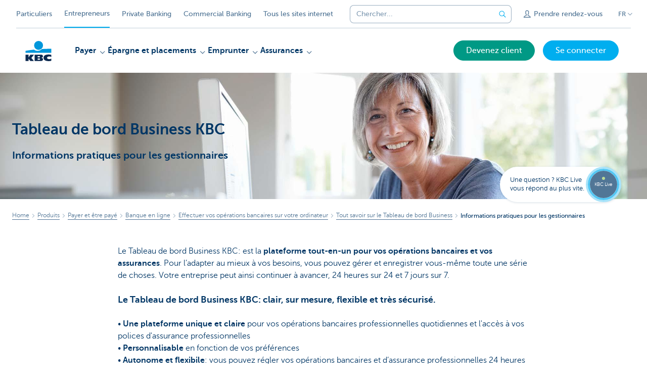

--- FILE ---
content_type: text/html; charset=utf-8
request_url: https://www.kbc.be/entreprendre/fr/produits/payer-et-etre-paye/banque-en-ligne/ordinateur/tout-savoir-sur-tableau-de-bord-business/faq-gestionnaires.html?zone=topnav
body_size: 33368
content:



<!DOCTYPE html>
<html lang="fr" class="no-js mdrn aem__author--classicui aem-design aem-design--kbcondernemers">

<script type="application/javascript">
    var featureFlags = {"youtubeCookieConsent":true,"searchBarTopNavigation":true,"branchesV2Index":true,"formSubmitToApi":true,"contentSyncEnabled":true,"TrustBuilder":true};
</script>
<head>
    <title>Informations pratiques pour les gestionnaires du Tableau de bord Business KBC - KBC Banque & Assurance</title>

<meta http-equiv="X-UA-Compatible" content="IE=edge,chrome=1">
<meta http-equiv="content-type" content="text/html; charset=UTF-8"/>

<meta name="title" content="Informations pratiques pour les gestionnaires du Tableau de bord Business KBC - KBC Banque & Assurance"/>
<meta name="description" content="Pour vous faciliter la vie en tant que gestionnaire, votre Tableau de bord Business KBC vous propose un nouveau portail d&rsquo;administration.">
<meta http-equiv="last-modified" content="Mon, 12 May 2025 09:05:59 GMT"/>

<meta name="viewport" content="width=device-width, initial-scale=1.0">
<meta name="HandheldFriendly" content="true">
<meta name="MobileOptimized" content="320">

<link rel="canonical" href="https://www.kbc.be/corporate/fr/produit/services-paiements/outils/tableau-de-bord-business-kbc-faq-gestionnaires.html"/>
<link rel="alternate" hreflang="de-be" href="https://www.kbc.be/unternehmen/de/produkt/zahlungen-leisten-und-empfangen/online-bankgeschaefte/computer/business-dashboard/kbc-business-dashboard-faq-verwalter.html"/>
<link rel="alternate" hreflang="fr-be" href="https://www.kbc.be/entreprendre/fr/produits/payer-et-etre-paye/banque-en-ligne/ordinateur/tout-savoir-sur-tableau-de-bord-business/faq-gestionnaires.html"/>
<link rel="alternate" hreflang="en-be" href="https://www.kbc.be/business/en/products/making-and-receiving-payments/online-banking/banking-on-your-computer/all-about-business-dashboard/kbc-business-dashboard-faq-administrators.html"/>
<link rel="alternate" hreflang="nl-be" href="https://www.kbc.be/ondernemen/nl/product/betalen-en-betaald-worden/online-bankieren/computer/alles-over-business-dashboard/kbc-business-dashboard-faq-beheerders.html"/>
<meta name="robots" content="NOODP,NOYDIR,index,follow"/>
<meta name="browsermap.enabled" content="false"/>

<meta name="format-detection" content="telephone=no">



<meta name="twitter:card" content="summary"/>
<meta name="twitter:site" content="@KBC_BE"/>
<meta name="twitter:title" content="Informations pratiques pour les gestionnaires du Tableau de bord Business KBC - KBC Banque &amp; Assurance"/>
<meta name="twitter:description" content="Pour vous faciliter la vie en tant que gestionnaire, votre Tableau de bord Business KBC vous propose un nouveau portail d&amp;rsquo;administration."/>
<meta name="twitter:image" content="https://wcmassets.kbc.be/content/dam/kbcondernemers/header-images/buda/CMB-beheerder-business-dashboard-vrouw-hero.jpg/_jcr_content/renditions/cq5dam.web.960.9999.jpeg.cdn.res/last-modified/1715174846274/cq5dam.web.960.9999.jpeg"/>
<meta name="twitter:url" content="https://www.kbc.be/entreprendre/fr/produits/payer-et-etre-paye/banque-en-ligne/ordinateur/tout-savoir-sur-tableau-de-bord-business/faq-gestionnaires.html"/>

<meta property="og:title" content="Informations pratiques pour les gestionnaires du Tableau de bord Business KBC - KBC Banque &amp; Assurance"/>
<meta property="og:site_name" content="KBC"/>
<meta property="og:url" content="https://www.kbc.be/entreprendre/fr/produits/payer-et-etre-paye/banque-en-ligne/ordinateur/tout-savoir-sur-tableau-de-bord-business/faq-gestionnaires.html"/>
<meta property="og:description" content="Pour vous faciliter la vie en tant que gestionnaire, votre Tableau de bord Business KBC vous propose un nouveau portail d&amp;rsquo;administration."/>
<meta property="og:image" content="https://wcmassets.kbc.be/content/dam/kbcondernemers/header-images/buda/CMB-beheerder-business-dashboard-vrouw-hero.jpg/_jcr_content/renditions/cq5dam.web.1200.9999.jpeg.cdn.res/last-modified/1715174846274/cq5dam.web.1200.9999.jpeg"/>

    

<link rel="icon" type="image/x-icon" href="https://wcmassets.kbc.be/content/dam/kdl-assets/favicons/kbc/favicon.ico.cdn.res/last-modified/0/favicon.ico"/>
<link rel="shortcut icon" type="image/x-icon" href="https://wcmassets.kbc.be/content/dam/kdl-assets/favicons/kbc/favicon.ico.cdn.res/last-modified/0/favicon.ico"/>

<link rel="apple-touch-icon" sizes="114x114" href="https://wcmassets.kbc.be/content/dam/kdl-assets/logos/k/logos-kbc.svg.cdn.res/last-modified/1733244069305/logos-kbc.svg"/>
<link rel="apple-touch-icon" sizes="144x144" href="https://wcmassets.kbc.be/content/dam/kdl-assets/favicons/kbc/touch-144.png.cdn.res/last-modified/1731696615559/touch-144.png"/>

    

    


    




    
    
    <script data-script-clientlib type="text/javascript" src="https://wcmassets.kbc.be/etc.clientlibs/kbc/global/websites/fpid.min.ACSHASHbd2abb462fedb88d8c03d1cf7217f4a8.js"></script>






    
    <link data-link-clientlib rel="stylesheet" href="https://wcmassets.kbc.be/etc.clientlibs/kbc/components/websites/display-cookie-trustarc/loader.min.ACSHASHa0b2566880186ad21d19a59db52263cc.css" type="text/css"><script data-script-clientlib type="text/javascript" src="https://wcmassets.kbc.be/etc.clientlibs/kbc/components/websites/display-cookie-trustarc/loader.min.ACSHASHe8b154dc24b29d0f1e3b7b34bf30f344.js" defer></script>




    
    <script data-script-clientlib type="text/javascript" src="https://wcmassets.kbc.be/etc.clientlibs/kbc/global/websites/load.min.ACSHASH2f9fe7dcb61e98188fa475a856df0504.js"></script>



    
    <script data-script-clientlib type="text/javascript" src="https://wcmassets.kbc.be/etc.clientlibs/kbc/components/shared/global/head/globals.min.ACSHASHf50b1428093b72db43ef6b618095f5f1.js" defer></script><script data-script-clientlib type="text/javascript" src="https://wcmassets.kbc.be/etc.clientlibs/kbc/vendor/shared/jquery.min.ACSHASH2c3f93f38107999c6c106cba15295459.js" defer></script><script data-script-clientlib type="text/javascript" src="https://wcmassets.kbc.be/etc.clientlibs/kbc/components/shared/global/head.min.ACSHASH6eb1f4cff344d724477db0773f3328ea.js" defer></script><script data-script-clientlib type="text/javascript" src="https://wcmassets.kbc.be/etc.clientlibs/kbc/vendor/shared/modernizr.min.ACSHASH2f06bfbdc03b6c28f135a3f8893ced1b.js" defer></script><script data-script-clientlib type="text/javascript" src="https://wcmassets.kbc.be/etc.clientlibs/kbc/vendor/shared/enquire.min.ACSHASH3875f09577a561b3a2e3499baddc3c61.js" defer></script><script data-script-clientlib type="text/javascript" src="https://wcmassets.kbc.be/etc.clientlibs/kbc/components/websites/device-detection.min.ACSHASHf17f0a9527a0b2dd1e6d9bbe92ba30ef.js" defer></script><script data-script-clientlib type="text/javascript" src="https://wcmassets.kbc.be/etc.clientlibs/kbc/vendor/shared/jquery-extensions/jquery-custom-extensions.min.ACSHASHf96060aa1d6f82883706d8fb7c46ccf1.js" defer></script><script data-script-clientlib type="text/javascript" src="https://wcmassets.kbc.be/etc.clientlibs/kbc/global/websites/head.min.ACSHASHca0b4db3145a42bab171229b6a037e41.js" defer></script>



    
    <script data-script-clientlib type="text/javascript" src="https://wcmassets.kbc.be/etc.clientlibs/kbc/components/websites/redirect.min.ACSHASHca17e63a43ed0b2e2f7541e69f9b321c.js"></script>



<link rel="preload" href="https://wcmassets.kbc.be/etc.clientlibs/kbc/fonts/websites/museo/resources/font/museosans-300-webfont.woff2" as="font" type="font/woff2" crossorigin/>
<link rel="preload" href="https://wcmassets.kbc.be/etc.clientlibs/kbc/fonts/websites/museo/resources/font/museosans-500-webfont.woff2" as="font" type="font/woff2" crossorigin/>
<link rel="preload" href="https://wcmassets.kbc.be/etc.clientlibs/kbc/fonts/websites/museo/resources/font/museosans-700-webfont.woff2" as="font" type="font/woff2" crossorigin/>





    
    <link data-link-clientlib rel="stylesheet" href="https://wcmassets.kbc.be/etc.clientlibs/kbc/vendor/shared/jquery.min.ACSHASHd41d8cd98f00b204e9800998ecf8427e.css" type="text/css"><link data-link-clientlib rel="stylesheet" href="https://wcmassets.kbc.be/etc.clientlibs/kbc/components/shared/global/head.min.ACSHASHedae3a9dd6da2862b56b747132455fdd.css" type="text/css"><link data-link-clientlib rel="stylesheet" href="https://wcmassets.kbc.be/etc.clientlibs/kbc/components/websites/device-detection.min.ACSHASH1f8e278e7f1c6f868c2c3dc8f49371c1.css" type="text/css"><link data-link-clientlib rel="stylesheet" href="https://wcmassets.kbc.be/etc.clientlibs/kbc/global/websites/head.min.ACSHASH6d1330f512cfd258336aefc5edbf149c.css" type="text/css">



    
    <link data-link-clientlib rel="stylesheet" href="https://wcmassets.kbc.be/etc.clientlibs/kbc/components/websites/cta-button.min.ACSHASHf8fe93bf10545b8ac8797515ca581896.css" type="text/css"><link data-link-clientlib rel="stylesheet" href="https://wcmassets.kbc.be/etc.clientlibs/settings/wcm/designs/kbcondernemers/clientlibs/main.min.ACSHASH0007af88f404b2d965ce3b5924aa21c5.css" type="text/css">




<script type="text/javascript" data-layer-name="digitalData">
    var digitalData = digitalData || {};digitalData.page = digitalData.page || {};digitalData.page.pageInfo = digitalData.page.pageInfo || {};digitalData.page.attributes = digitalData.page.attributes || {};digitalData.product = digitalData.product || [];digitalData.event=digitalData.event || [];digitalData.event[0]=digitalData.event[0] || {};digitalData.event[0].eventInfo = digitalData.event[0].eventInfo || {};digitalData.user = digitalData.user || {};digitalData.user.initiative = digitalData.user.initiative || {};digitalData.user.attributes = digitalData.user.attributes || {};digitalData.page.pageInfo.issueDate = "202505121107";digitalData.page.attributes.language = "fr";digitalData.page.pageInfo.pillar = "prod";digitalData.page.attributes.title = "Tableau de bord Business KBC";digitalData.page.pageInfo.pageID = "product/betalen-en-betaald-worden/online-bankieren/computer/alles-over-business-dashboard/kbc-business-dashboard-faq-beheerders";digitalData.page.attributes.productTags = "abonnementen-bankverzekeraar-op-afstand,bankverzekeraar-vanop-afstand,kbc_business_dashboard,elb-producten_ondernemingen";digitalData.page.pageInfo.pageType = "aftersales";digitalData.page.attributes.digitalChannel = "web_ondernemen.kbc.be";digitalData.product[0] = {"productInfo":{"productID":"1174"}};digitalData.product[1] = {"productInfo":{"productID":"1165"}};digitalData.product[2] = {"productInfo":{"productID":"0097"}};digitalData.product[3] = {"productInfo":{"productID":"2352"}};digitalData.page.attributes.companyCode = "0001";digitalData.page.attributes.digitalAssetCode = "0002";digitalData.page.attributes.platformCode = "0002";digitalData.page.attributes.systemCode = "0001";digitalData.event[0].eventInfo.eventCode = "0097";digitalData.event[0].eventInfo.eventTypeCode = "0001";digitalData.event[0].eventInfo.eventSubTypeCode = "0001";digitalData.event[0].eventInfo.eventNameCode = "0002";digitalData.event[0].eventInfo.eventDetailCode = "0000";digitalData.event[0].eventInfo.eventDetail = "aftersales";digitalData.event[0].eventInfo.eventLinkValue = "na";digitalData.event[0].eventInfo.eventLifeCycleCode = "na";digitalData.user.initiative.offerCode = "na";digitalData.user.initiative.contentCode = "na";digitalData.user.initiative.treatmentCode = "na";digitalData.page.attributes.pageZone = "na";digitalData.page.attributes.pageZonePosition = "na";digitalData.page.attributes.contentTag = "na";digitalData.page.attributes.touchTagCode = "na";digitalData.user.attributes.loggedIn = "not logged in";digitalData.user.attributes.marketing = "na";digitalData.page.attributes.ABTest = "na";digitalData.page.attributes.ABVersion = "na";digitalData.page.attributes.distributorCode = "01";digitalData.page.attributes.segmentCode = "ETP";digitalData.event[0].eventInfo.eventJourneyCode = "na";</script>
<script async src="//assets.adobedtm.com/launch-EN0f6839f46e854ca791823915d04fd52b.min.js"></script>

    <script src="https://wcmassets.kbc.be/etc.clientlibs/kbc/vendor/websites/adobe-target-async.min.ACSHASH87dc28862eeb37139cc08aac07ec9d42.js"></script>



    
    
    <script data-script-clientlib type="text/javascript" src="https://wcmassets.kbc.be/etc.clientlibs/kbc/components/websites/adobe-target/prd.min.ACSHASH615f1ef8e3c96c5541dbeaa59dd2efc9.js" defer></script>






    <link rel="search" type="application/opensearchdescription+xml" href="https://www.kbc.be/entreprendre/fr/produits/payer-et-etre-paye/banque-en-ligne/ordinateur/tout-savoir-sur-tableau-de-bord-business/faq-gestionnaires.opensearchdescription.xml" title="Search"/>
    

</head>

<body tabindex="-1" data-basename="kbcondernemers" class="device--desktop os--windows aem-body ">

<div id="process-conditional-profiles"><div data-conditional-profiles="{&#34;profiles&#34;:[{&#34;id&#34;:&#34;deviceIsPhone&#34;,&#34;script&#34;:&#34;return jsKbc.deviceDetection.isPhone;&#34;},{&#34;id&#34;:&#34;deviceIsTablet&#34;,&#34;script&#34;:&#34;return jsKbc.deviceDetection.isTablet;&#34;},{&#34;id&#34;:&#34;deviceIsPC&#34;,&#34;script&#34;:&#34;return jsKbc.deviceDetection.isDesktop;&#34;},{&#34;id&#34;:&#34;androidPhone&#34;,&#34;script&#34;:&#34;return jsKbc.deviceDetection.isAndroid \u0026\u0026 jsKbc.deviceDetection.isPhone;&#34;},{&#34;id&#34;:&#34;androidTablet&#34;,&#34;script&#34;:&#34;return jsKbc.deviceDetection.isAndroid \u0026\u0026 jsKbc.deviceDetection.isTablet;&#34;},{&#34;id&#34;:&#34;iOSPhone&#34;,&#34;script&#34;:&#34;return jsKbc.deviceDetection.isIOS \u0026\u0026 jsKbc.deviceDetection.isPhone;&#34;},{&#34;id&#34;:&#34;iOSPad&#34;,&#34;script&#34;:&#34;return jsKbc.deviceDetection.isIOS \u0026\u0026 jsKbc.deviceDetection.isTablet;&#34;},{&#34;id&#34;:&#34;winPhone&#34;,&#34;script&#34;:&#34;return jsKbc.deviceDetection.isWindowsPhone;&#34;},{&#34;id&#34;:&#34;acceptedDisclaimer&#34;,&#34;script&#34;:&#34;return jsKbc.disclaimer.accepted;&#34;},{&#34;id&#34;:&#34;URLParameterMatch&#34;,&#34;script&#34;:&#34;return jsKbc.deviceDetection.hasParameterUrl(config);&#34;},{&#34;id&#34;:&#34;oldBrowserIE&#34;,&#34;script&#34;:&#34;return jsKbc.deviceDetection.isIE \u0026\u0026 jsKbc.deviceDetection.versionIE \u003c 9;&#34;},{&#34;id&#34;:&#34;cvIsUploaded&#34;,&#34;script&#34;:&#34;return !!localStorage.getItem(\u0027cv_matchingData\u0027);&#34;}]}"></div></div>

<div class="customprint">
    <img class="header__image-print" src="https://wcmassets.kbc.be/content/dam/kbcondernemers/header-images/buda/CMB-beheerder-business-dashboard-vrouw-hero.jpg/_jcr_content/renditions/cq5dam.web.480.9999.jpeg.cdn.res/last-modified/1715174846274/cq5dam.web.480.9999.jpeg"/>

<div class="header__image header__image--vertical-top header__image--horizontal-center" style="background-image: url('https://wcmassets.kbc.be/content/dam/kbcondernemers/header-images/buda/CMB-beheerder-business-dashboard-vrouw-hero.jpg/_jcr_content/renditions/cq5dam.web.480.9999.jpeg.cdn.res/last-modified/1715174846274/cq5dam.web.480.9999.jpeg');" data-behaviour="responsiveHeader" data-responsive-background data-backgroundSmall="https://wcmassets.kbc.be/content/dam/kbcondernemers/header-images/buda/CMB-beheerder-business-dashboard-vrouw-hero.jpg/_jcr_content/renditions/cq5dam.web.680.9999.jpeg.cdn.res/last-modified/1715174846274/cq5dam.web.680.9999.jpeg" data-backgroundMedium="https://wcmassets.kbc.be/content/dam/kbcondernemers/header-images/buda/CMB-beheerder-business-dashboard-vrouw-hero.jpg/_jcr_content/renditions/cq5dam.web.960.9999.jpeg.cdn.res/last-modified/1715174846274/cq5dam.web.960.9999.jpeg" data-backgroundLarge="https://wcmassets.kbc.be/content/dam/kbcondernemers/header-images/buda/CMB-beheerder-business-dashboard-vrouw-hero.jpg/_jcr_content/renditions/cq5dam.web.1200.9999.jpeg.cdn.res/last-modified/1715174846274/cq5dam.web.1200.9999.jpeg" data-backgroundLargest="https://wcmassets.kbc.be/content/dam/kbcondernemers/header-images/buda/CMB-beheerder-business-dashboard-vrouw-hero.jpg/_jcr_content/renditions/cq5dam.web.2000.9999.jpeg.cdn.res/last-modified/1715174846274/cq5dam.web.2000.9999.jpeg" data-component-type="hero-image">
    <div class="header__overlay"></div>
</div>

    <img class="logo" src="https://wcmassets.kbc.be/content/dam/kdl-assets/logos/k/logos-kbc.svg.cdn.res/last-modified/1733244069305/logos-kbc.svg" alt="logo"/>
</div>








    <div id="skip-link">
    <a href="#main-content" class="screenreader-text">Skip to main content</a>
</div>



<header class="site__header aem-site__header">
    

    <div class="top-navigation__container" data-page-zone="topnav" data-component-type="top-navigation">
        <div class="row">
            <div class="grid">
                <div class="top-navigation top-navigation--with-searchbar">
                    
<div class="site-switch" data-component-type="site-switch">
    


    

    
        
            <div class="site-switch__item site-switch__item">
                <a class="site-switch__link" href="/particuliers/fr.html?zone=topnav" target="_self" data-analytics-track="cta-click" data-analytics-cta-type="SiteSwitch" data-analytics-cta-name="Particulieren" data-component-tracking-click="63369d41-507b-4e43-8302-c762857a1fb4">Particuliers
                </a>
                
            </div>
        
            <div class="site-switch__item site-switch__item--active">
                
                <span class="site-switch__link">
                    Entrepreneurs
                </span>
            </div>
        
            <div class="site-switch__item site-switch__item">
                <a class="site-switch__link" href="/private-banking/fr.html?zone=topnav" target="_self" data-analytics-track="cta-click" data-analytics-cta-type="SiteSwitch" data-analytics-cta-name="PrivateBanking" data-component-tracking-click="f2f52282-cd15-49cb-adb2-8dae50582234">Private Banking
                </a>
                
            </div>
        
            <div class="site-switch__item site-switch__item">
                <a class="site-switch__link" href="/corporate/fr.html?zone=topnav" target="_self" data-analytics-track="cta-click" data-analytics-cta-type="SiteSwitch" data-analytics-cta-name="CorporateBanking" data-component-tracking-click="bec8a6db-b513-44e0-b9cc-b0198908c3ed">Commercial Banking
                </a>
                
            </div>
        
        <div class="site-switch__item" data-menu-dropdown="parent">
            <a class="site-switch__link" href="/particuliers/fr/informations/tous-les-sites-web.html">
                Tous les sites internet
            </a>
        </div>
    
</div>

    
    <script data-script-clientlib type="text/javascript" src="https://wcmassets.kbc.be/etc.clientlibs/kbc/components/websites/dropdown-menu.min.ACSHASH98a11d80c0a485d3f2587de7f5266222.js" defer></script>




                    <div class="top-navigation__items">
                        <div class="top-navigation__searchbar">
                            

<form data-minlength="3" data-component-type="searchbar" data-analytics-track="form-submit" data-analytics-submit-type="CTA Search Button" data-analytics-submit-destination="/content/kbcondernemers/fr/search.html" data-component-tracking-id="b1e66a76-14cd-44d3-842d-65d0913aa0de" class="aem-searchbar" action="/entreprendre/fr/chercher.html" data-behaviour="search-bar" data-zoneable autocomplete="off">
    
    <script type="text/javascript">
        var digitalData = digitalData || {};
        digitalData.component = digitalData.component || {};
    </script>

    
        <script type="text/javascript" data-layer-name="componentDigitalData">
            digitalData.component["b1e66a76-14cd-44d3-842d-65d0913aa0de"] = (function() {
                var digitalData = digitalData || {};digitalData.event=digitalData.event || [];digitalData.event[0]=digitalData.event[0] || {};digitalData.event[0].eventInfo = digitalData.event[0].eventInfo || {};digitalData.page = digitalData.page || {};digitalData.page.attributes = digitalData.page.attributes || {};digitalData.user = digitalData.user || {};digitalData.user.attributes = digitalData.user.attributes || {};digitalData.event[0].eventInfo.eventCode = "0106";digitalData.event[0].eventInfo.eventTypeCode = "0002";digitalData.event[0].eventInfo.eventSubTypeCode = "0010";digitalData.event[0].eventInfo.eventNameCode = "0011";digitalData.event[0].eventInfo.eventDetailCode = "na";digitalData.event[0].eventInfo.eventDetail = "na";digitalData.page.attributes.siteToolCode = "0007";digitalData.page.attributes.siteToolTypeCode = "0002";digitalData.page.attributes.siteToolStatusCode = "0007";digitalData.user.attributes.loggedIn = "not logged in";
                return digitalData;
            })();
        </script>
    

    <div class="aem-searchbar__wrapper">
        <div class="aem-searchbar__input-wrapper">
            <input class="aem-searchbar__input" name="q" maxlength="250" placeholder="Chercher..." type="search"/>
            <ul class="aem-autocompleter"></ul>
            <button aria-label="Effacer la barre de recherche" data-clear class="aem-searchbar__clear-button" type="button">
                <div class="aem-searchbar__clear-circle">
                    <svg viewBox="0 0 24 24" aria-hidden="true" class="aem-searchbar__clear-icon">
                        <path d="M14,14l-4-4" fill="none" stroke="#000" stroke-linecap="round" stroke-linejoin="round"/>
                        <path d="M10,14l4-4" fill="none" stroke="#000" stroke-linecap="round" stroke-linejoin="round"/>
                    </svg>
                </div>
            </button>
        </div>
        <button aria-label="Envoyez la recherche" class="aem-searchbar__button" type="submit">
            <svg aria-hidden="true" viewBox="0 0 24 24">
                <line x1="21.01" y1="21.01" x2="15.3" y2="15.3" stroke-width="1.6" stroke-linecap="round" stroke-linejoin="round"/>
                <circle cx="10.2" cy="10.2" r="7.21" stroke-width="1.6" stroke-linecap="round" stroke-linejoin="round"/>
            </svg>
        </button>
    </div>

</form>

    
    <link data-link-clientlib rel="stylesheet" href="https://wcmassets.kbc.be/etc.clientlibs/kbc/components/autocompleter-web.min.ACSHASHa1b26dc832bfd40fc2ec831db8af81dc.css" type="text/css"><script data-script-clientlib type="text/javascript" src="https://wcmassets.kbc.be/etc.clientlibs/kbc/components/websites/http-helper.min.ACSHASHc06e367876ed863d8b69ae6786639e0f.js" defer></script><script data-script-clientlib type="text/javascript" src="https://wcmassets.kbc.be/etc.clientlibs/kbc/components/kate-search-api.min.ACSHASHdd6951ddb4bb3cb706df822bdacb5b86.js" defer></script><script data-script-clientlib type="text/javascript" src="https://wcmassets.kbc.be/etc.clientlibs/kbc/components/autocompleter-web.min.ACSHASH6b6fb50e5eb70094a547c9722bf88388.js" defer></script>



    
    <link data-link-clientlib rel="stylesheet" href="https://wcmassets.kbc.be/etc.clientlibs/kbc/components/websites/searchbar.min.ACSHASH22636d9bcf1000b695008b3170858d70.css" type="text/css"><script data-script-clientlib type="text/javascript" src="https://wcmassets.kbc.be/etc.clientlibs/kbc/components/websites/searchbar.min.ACSHASHf5001b48765418675090a22aa7399f06.js" defer></script>



                        </div>
                        <div class="top-navigation__links">
                            <a class="top-navigation__link" title="Prendre rendez-vous" href="/entreprendre/fr/atlas/prendre-rendezvous.html">
                                <i class="icon icon--contact"></i>
                                <span>Prendre rendez-vous</span>
                            </a>
                        
                            <a class="top-navigation__link" title="Des suggestions ou plaintes?" href="/entreprendre/fr/contact.html">
                                <i class="icon icon--phone3"></i>
                                <span>Des suggestions ou plaintes?</span>
                            </a>
                        </div>

                        <div class="languagenav show-on--desktop show-on nav--language--dropdown"><div class="nav--language" role="navigation" data-component-type="languagenav" data-menu-dropdown="parent">
    <button class="nav--language__list-item nav--language__list-item--trigger" data-menu-dropdown="trigger" aria-expanded="false" aria-haspopup="true" aria-controls="language-nav-list">
        <span>FR</span>
        <i class="icon icon--down"></i>
        <i class="icon icon--down-bold"></i>
    </button>
    <ul class="nav--language__list" data-menu-dropdown="list" id="language-nav-list">
        <li class="nav--language__list-item">
            <a title="Tableau de bord Business KBC" data-menu-dropdown="item" data-lang="nl" href="/ondernemen/nl/product/betalen-en-betaald-worden/online-bankieren/computer/alles-over-business-dashboard/kbc-business-dashboard-faq-beheerders.html?zone=topnav">
                <span>NL</span>
            </a>
        </li>
    
        
    
        <li class="nav--language__list-item">
            <a title="Tableau de bord Business KBC" data-menu-dropdown="item" data-lang="de" href="/unternehmen/de/produkt/zahlungen-leisten-und-empfangen/online-bankgeschaefte/computer/business-dashboard/kbc-business-dashboard-faq-verwalter.html?zone=topnav">
                <span>DE</span>
            </a>
        </li>
    
        <li class="nav--language__list-item">
            <a title="Tableau de bord Business KBC" data-menu-dropdown="item" data-lang="en" href="/business/en/products/making-and-receiving-payments/online-banking/banking-on-your-computer/all-about-business-dashboard/kbc-business-dashboard-faq-administrators.html?zone=topnav">
                <span>EN</span>
            </a>
        </li>
    </ul>
</div>


    
    


</div>

                    </div>
                </div>
            </div>
        </div>
    </div>

    
    
    <script data-script-clientlib type="text/javascript" src="https://wcmassets.kbc.be/etc.clientlibs/kbc/components/websites/page-zone.min.ACSHASHf18d1aed4d7a1a36e40ce1813a3344ec.js"></script>





    
<div class="brand__row__container brand__row__container--dropdownnav" data-component-type="aftersales-page">
    <div class="nav__backdrop"></div>
    <div class="row brand__row brand__row--dropdownnav">
        <div class="grid aem-mobile-header">
            <div class="logo">
<a href="/entreprendre/fr.html?zone=topnav" class="aem-logo" data-component-type="navigation-logo">
    <span class="sr-only">KBC Entrepreneurs</span>
    <?xml version="1.0" encoding="UTF-8"?>
<svg xmlns="http://www.w3.org/2000/svg" width="320" height="320" version="1.1" viewBox="0 0 320 320"><!--{"metaAttributes":{"multicolor":true,"glyph":false,"rotatable":false,"deprecated":false,"rename":false,"themeable":false,"low-quality":false,"custom-viewport":false,"lottie":false}}-->
  <circle cx="161.47" cy="104.35" r="44.2" fill="#0097db"/>
  <path d="M194.06,140.12c-8.42,9.13-23.27,18.26-42.32,18.26-14.78,0-27.51-5.75-35.61-12.13-48.25,5.06-84.14,12.24-84.14,12.24v19.54l255.99-.03v-40.29s-43.86-.27-93.92,2.41h0Z" fill="#0097db"/>
  <path d="M62.41,235.16v23.81h-30.41v-63.34h30.41v28.5h.18l17.9-28.5h36.46l-26.7,32.74,25.2,30.6h-34.8l-18.02-23.81h-.22Z" fill="#0d2a50"/>
  <path d="M288,256.35c-7.18,2.19-16.61,3.49-25.05,3.49-30.08,0-52.18-8.55-52.18-33.42,0-22.48,21.41-32.24,50.68-32.24,8.13,0,18.47.9,26.55,3.48v21.77c-6-3.63-11.99-5.89-20.57-5.89-11.17,0-22.32,5.5-22.32,13.48s11.11,13.48,22.32,13.48c8.44,0,14.57-2.34,20.56-5.8v21.66h.01Z" fill="#0d2a50"/>
  <path d="M121.93,195.63h61.48c15.97,0,21.2,6.21,21.2,15.88,0,10.82-9.67,15.52-19.61,16.06v.18c10.2.8,20.14,1.95,20.14,14.72,0,8.34-5.23,16.5-22.79,16.5h-60.41v-63.34h-.01ZM152.34,246.09h15.86c5.95,0,7.97-2.46,7.97-6.1s-2.04-6.25-7.9-6.25h-15.92v12.35h-.01ZM152.34,222.47h15.15c5.85,0,8.15-2.37,8.15-6.01,0-4.17-2.31-6.25-7.72-6.25h-15.57v12.26h0Z" fill="#0d2a50"/>
  
</svg>
</a>

</div>
<div class="mobiletile site-switch base">
<div class="aem-main-nav__mobile-tile" data-menu-dropdown="parent">
    <button class="aem-main-nav__mobile-tile__trigger" data-mobile-tile="site-switch" data-menu-dropdown="trigger" aria-expanded="false" aria-haspopup="true" aria-controls="site-switch-list">
            <span class="aem-main-nav__mobile-tile__text" data-mobile-tile="site-switch">Entrepreneurs</span>
        <i class="icon icon--down"></i>
        <i class="icon icon--down-bold"></i>
    </button>
    <ul class="aem-main-nav__mobile-tile__list" data-menu-dropdown="list" id="site-switch-list">
        
            
            <li class="aem-main-nav__mobile-tile__list-item">
                <a class="aem-main-nav__mobile-tile__text" data-menu-dropdown="item" target="_self" data-analytics-track="cta-click" data-analytics-cta-type="SiteSwitch" data-analytics-cta-name="Particulieren" data-component-tracking-click="63369d41-507b-4e43-8302-c762857a1fb4" href="/particuliers/fr.html?zone=mobile-menu">Particuliers</a>
            </li>
        
            <li class="aem-main-nav__mobile-tile__list-item aem-main-nav__mobile-tile__list-item--active">
                <p class="aem-main-nav__mobile-tile__text aem-main-nav__mobile-tile__text--active">Entrepreneurs</p>
            </li>
            
        
            
            <li class="aem-main-nav__mobile-tile__list-item">
                <a class="aem-main-nav__mobile-tile__text" data-menu-dropdown="item" target="_self" data-analytics-track="cta-click" data-analytics-cta-type="SiteSwitch" data-analytics-cta-name="PrivateBanking" data-component-tracking-click="f2f52282-cd15-49cb-adb2-8dae50582234" href="/private-banking/fr.html?zone=mobile-menu">Private Banking</a>
            </li>
        
            
            <li class="aem-main-nav__mobile-tile__list-item">
                <a class="aem-main-nav__mobile-tile__text" data-menu-dropdown="item" target="_self" data-analytics-track="cta-click" data-analytics-cta-type="SiteSwitch" data-analytics-cta-name="CorporateBanking" data-component-tracking-click="bec8a6db-b513-44e0-b9cc-b0198908c3ed" href="/corporate/fr.html?zone=mobile-menu">Commercial Banking</a>
            </li>
        
        <li class="aem-main-nav__mobile-tile__list-item">
            <a class="aem-main-nav__mobile-tile__text" data-menu-dropdown="item" href="/particuliers/fr/informations/tous-les-sites-web.html">Tous les sites internet</a>
        </li>
    </ul>
</div>
</div>
<script type="text/javascript" data-layer-name="componentDigitalData">
        var digitalData = digitalData || {};
        digitalData.component = digitalData.component || {};
        
        digitalData.component['2a278288-9cb2-4921-b20e-76754f4e43d9'] = (function () {
            var digitalData = digitalData || {};digitalData.event=digitalData.event || [];digitalData.event[0]=digitalData.event[0] || {};digitalData.event[0].eventInfo = digitalData.event[0].eventInfo || {};digitalData.user = digitalData.user || {};digitalData.user.attributes = digitalData.user.attributes || {};digitalData.event[0].eventInfo.eventCode = "0123";digitalData.event[0].eventInfo.eventTypeCode = "0002";digitalData.event[0].eventInfo.eventSubTypeCode = "0010";digitalData.event[0].eventInfo.eventNameCode = "0039";digitalData.event[0].eventInfo.eventDetailCode = "na";digitalData.user.attributes.loggedIn = "not logged in";
                    return digitalData;
                
        })();
        </script>



<button class="nav--trigger js-toggle" data-target="main-menu" data-toggle-menu="mobile-navigation-open" data-slide-speed="0" data-analytics-track='cta-click' data-analytics-cta-type='CTA Mobile Menu Button' data-analytics-cta-name="" data-component-tracking-click="2a278288-9cb2-4921-b20e-76754f4e43d9" role="button" aria-expanded="false" aria-controls="main-menu" data-component-type="mobile-menu">
    <span class="aem-menu-text">MENU</span>
    
    <span class="aem-icon__menu"><svg xmlns="http://www.w3.org/2000/svg" viewBox="0 0 24 24" width="24" height="24"><!--{"metaAttributes":{"multicolor":false,"glyph":false,"rotatable":false,"deprecated":false,"rename":false,"themeable":false,"low-quality":false,"custom-viewport":false,"lottie":false}}--><g class="nc-icon-wrapper" transform="translate(2.3999999999999995 2.3999999999999995) scale(0.8)" stroke-linecap="round" stroke-linejoin="round" stroke-width="1.3" fill="#000000" stroke="#000000"><line data-color="color-2" fill="none" stroke-miterlimit="10" x1="1" y1="12" x2="23" y2="12"/> <line fill="none" stroke="#000000" stroke-miterlimit="10" x1="1" y1="5" x2="23" y2="5"/> <line fill="none" stroke="#000000" stroke-miterlimit="10" x1="1" y1="19" x2="23" y2="19"/></g></svg></span>
    
    <span class="aem-icon__cancel"><svg xmlns="http://www.w3.org/2000/svg" width="24" height="24" viewBox="0 0 24 24"><!--{"metaAttributes":{"multicolor":false,"glyph":false,"rotatable":false,"deprecated":false,"rename":false,"themeable":false,"low-quality":false,"custom-viewport":false,"lottie":false}}--><path d="M19.9,4.1,4.1,19.9" fill="none" stroke="#000" stroke-linecap="round" stroke-linejoin="round"/><path d="M19.9,19.9,4.1,4.1" fill="none" stroke="#000" stroke-linecap="round" stroke-linejoin="round"/></svg></span>
</button>
<div class="site__header__mobile show-on show-on--mobile show-on--tablet">
                <span class="homebanking-button-placeholder homebanking-button--mobile"><script type="text/javascript" data-layer-name="componentDigitalData">
        var digitalData = digitalData || {};
        digitalData.component = digitalData.component || {};
        
        digitalData.component['6628dfac-821a-498f-9e91-413cd23f3c62'] = (function () {
            var digitalData = digitalData || {};digitalData.event=digitalData.event || [];digitalData.event[0]=digitalData.event[0] || {};digitalData.event[0].eventInfo = digitalData.event[0].eventInfo || {};digitalData.page = digitalData.page || {};digitalData.page.attributes = digitalData.page.attributes || {};digitalData.user = digitalData.user || {};digitalData.user.attributes = digitalData.user.attributes || {};digitalData.event[0].eventInfo.eventCode = "0106";digitalData.event[0].eventInfo.eventTypeCode = "0002";digitalData.event[0].eventInfo.eventSubTypeCode = "0010";digitalData.event[0].eventInfo.eventNameCode = "0035";digitalData.event[0].eventInfo.eventDetailCode = "na";digitalData.event[0].eventInfo.eventDetail = "na";digitalData.event[0].eventInfo.eventLinkValue = "na";digitalData.page.attributes.siteToolCode = "0011";digitalData.page.attributes.siteToolTypeCode = "0002";digitalData.page.attributes.siteToolStatusCode = "0007";digitalData.user.attributes.loggedIn = "not logged in";
                    return digitalData;
                
        })();
        </script>
<a href="/entreprendre/fr/operations-bancaires-sur-pc.html?zone=topnav" class="btn btn--touch visible-on visible-on--inline-block visible-on--desktop" data-analytics-track='cta-click' data-component-type="homebanking-button" data-analytics-cta-type='Homebanking button' data-analytics-cta-name='/content/kbcondernemers/fr/operations-bancaires-sur-pc.html?zone=topnav' data-component-tracking-click="6628dfac-821a-498f-9e91-413cd23f3c62">
        <span>Se connecter</span>
    </a>

    <a href="/entreprendre/fr/operations-bancaires-sur-android-phone.html?zone=topnav" class="btn btn--touch visible-on visible-on--inline-block visible-on--smartphone--android" data-analytics-track='cta-click' data-analytics-cta-type='Homebanking button' data-analytics-cta-name='/content/kbcondernemers/fr/operations-bancaires-sur-android-phone.html?zone=topnav' data-component-tracking-click="6628dfac-821a-498f-9e91-413cd23f3c62">
        <span>Se connecter</span>
    </a>

    <a href="/entreprendre/fr/operations-bancaires-sur-iphone.html?zone=topnav" class="btn btn--touch visible-on visible-on--inline-block visible-on--smartphone--ios" data-analytics-track='cta-click' data-analytics-cta-type='Homebanking button' data-analytics-cta-name='/content/kbcondernemers/fr/operations-bancaires-sur-iphone.html?zone=topnav' data-component-tracking-click="6628dfac-821a-498f-9e91-413cd23f3c62">
        <span>Se connecter</span>
    </a>

    <a href="/entreprendre/fr/operations-bancaires-sur-pc.html?zone=topnav" class="btn btn--touch visible-on visible-on--inline-block visible-on--smartphone--windows" data-analytics-track='cta-click' data-analytics-cta-type='Homebanking button' data-analytics-cta-name='/content/kbcondernemers/fr/operations-bancaires-sur-pc.html?zone=topnav' data-component-tracking-click="6628dfac-821a-498f-9e91-413cd23f3c62">
        <span>Se connecter</span>
    </a>

    <a href="/entreprendre/fr/operations-bancaires-sur-tablette.html?zone=topnav" class="btn btn--touch visible-on visible-on--inline-block visible-on--tablet--android" data-analytics-track='cta-click' data-analytics-cta-type='Homebanking button' data-analytics-cta-name='/content/kbcondernemers/fr/operations-bancaires-sur-tablette.html?zone=topnav' data-component-tracking-click="6628dfac-821a-498f-9e91-413cd23f3c62">
        <span>Se connecter</span>
    </a>

    <a href="/entreprendre/fr/operations-bancaires-sur-ipad.html?zone=topnav" class="btn btn--touch visible-on visible-on--inline-block visible-on--tablet--ios" data-analytics-track='cta-click' data-analytics-cta-type='Homebanking button' data-analytics-cta-name='/content/kbcondernemers/fr/operations-bancaires-sur-ipad.html?zone=topnav' data-component-tracking-click="6628dfac-821a-498f-9e91-413cd23f3c62">
        <span>Se connecter</span>
    </a>
</span>
</div>
        </div>
        <div class="grid brand__grid">
            <nav id="main-menu" class="nav--main aem-main-nav">
    
    
    <link data-link-clientlib rel="stylesheet" href="https://wcmassets.kbc.be/etc.clientlibs/kbc/components/websites/main-navigation.min.ACSHASH65ee82538ff85131d9805f54ba484b6f.css" type="text/css"><script data-script-clientlib type="text/javascript" src="https://wcmassets.kbc.be/etc.clientlibs/kbc/components/websites/main-navigation.min.ACSHASH9c302bfd824269c4eb8192c41da1c161.js" defer></script>


<ul class="aem-main-nav__list" data-component-type="desktop-mainnav">
    <li data-mainnav-item class="aem-main-nav__list__item ">
        
        <button data-mainnav-item-action data-mainnav-click data-target="menu-item--662659959" aria-controls="menu-item--662659959" aria-haspopup="true" aria-expanded="false">
            <span data-mainnav-click>Payer</span>
            <i class="icon icon--down-bold" data-mainnav-click></i>
        </button>
        <div class="aem-main-nav__block" id="menu-item--662659959" aria-hidden="true" data-mainnav-block>
            <div class="aem-main-nav__block__title">
                <a href="https://www.kbc.be/entreprendre/fr/paiements.html?zone=topnav">Payer</a>
                
            </div>
            <div class="aem-main-nav__block__columns">
                <div class="aem-main-nav__block__columns__column">
                    <div class="aem-main-nav__block__columns__column__title">
                        
                        <a href="/entreprendre/fr/paiements.html?zone=topnav">Payer</a>
                    </div>

                    <div class="aem-main-nav__block__columns__column__item" aria-selected="false">
                        <a href="https://www.kbc.be/entreprendre/fr/produits/payer-et-etre-paye/comptes-professionnels/business-pro.html?zone=topnav">Compte professionnel</a>
                    </div>
<div class="aem-main-nav__block__columns__column__item" aria-selected="false">
                        <a href="https://www.kbc.be/entreprendre/fr/produits/payer-et-etre-paye/paiements/comparez-nos-cartes-de-credit-et-cartes-prepaid-lo.html?zone=topnav">Cartes de crédit professionnelles</a>
                    </div>
<div class="aem-main-nav__block__columns__column__item" aria-selected="false">
                        <a href="https://www.kbc.be/entreprendre/fr/produits/payer-et-etre-paye/cartes/carte-bancaire.html?zone=topnav">Carte de débit KBC</a>
                    </div>
<div class="aem-main-nav__block__columns__column__item" aria-selected="false">
                        <a href="https://www.kbc.be/entreprendre/fr/produits/payer-et-etre-paye/cartes/carte-carburant-vab.html?zone=topnav">Carte carburant VAB</a>
                    </div>

                    <div class="aem-main-nav__block__columns__column__show-more">
                        <a href="/entreprendre/fr/paiements.html?zone=topnav">Afficher plus</a>
                    </div>
                </div>
<div class="aem-main-nav__block__columns__column">
                    <div class="aem-main-nav__block__columns__column__title">
                        
                        <a href="/entreprendre/fr/paiements/etre-paye.html?zone=topnav">Être payé</a>
                    </div>

                    <div class="aem-main-nav__block__columns__column__item" aria-selected="false">
                        <a href="https://www.kbc.be/entreprendre/fr/produits/payer-et-etre-paye/paiements/recevoir-paiements/terminaux-paiement.html?zone=topnav">Comparer les terminaux de paiement</a>
                    </div>
<div class="aem-main-nav__block__columns__column__item" aria-selected="false">
                        <a href="https://www.kbc.be/entreprendre/fr/produits/entreprendre-en-ligne/page-paiement.html?zone=topnav">Recevoir des paiements dans votre magasin en ligne</a>
                    </div>
<div class="aem-main-nav__block__columns__column__item" aria-selected="false">
                        <a href="https://www.kbc.be/entreprendre/fr/produits/payer-et-etre-paye/paiements/recevoir-paiements/payconiq.html?zone=topnav">Payconiq</a>
                    </div>
<div class="aem-main-nav__block__columns__column__item" aria-selected="false">
                        <a href="https://www.kbc.be/entreprendre/fr/moments-cles/legislation-administration.html?zone=topnav">Aide pour votre administration</a>
                    </div>

                    <div class="aem-main-nav__block__columns__column__show-more">
                        <a href="/entreprendre/fr/paiements/etre-paye.html?zone=topnav">Afficher plus</a>
                    </div>
                </div>
<div class="aem-main-nav__block__columns__column">
                    <div class="aem-main-nav__block__columns__column__title">
                        
                        <a href="/entreprendre/fr/produits/payer-et-etre-paye/banque-en-ligne/outils-banque-en-ligne.html?zone=topnav">Services bancaires en ligne</a>
                    </div>

                    <div class="aem-main-nav__block__columns__column__item" aria-selected="false">
                        <a href="https://www.kbc.be/entreprendre/fr/produits/payer-et-etre-paye/banque-en-ligne/smartphone/mobile-banking.html?zone=topnav">KBC Mobile</a>
                    </div>
<div class="aem-main-nav__block__columns__column__item" aria-selected="false">
                        <a href="https://www.kbc.be/entreprendre/fr/produits/payer-et-etre-paye/banque-en-ligne/ordinateur/touch-pour-entreprises.html?zone=topnav">KBC Touch</a>
                    </div>
<div class="aem-main-nav__block__columns__column__item" aria-selected="false">
                        <a href="https://www.kbc.be/entreprendre/fr/produits/payer-et-etre-paye/banque-en-ligne/ordinateur/tout-savoir-sur-tableau-de-bord-business/tableau-de-bord-business.html?zone=topnav">Tableau de bord Business KBC</a>
                    </div>
<div class="aem-main-nav__block__columns__column__item" aria-selected="false">
                        <a href="https://www.kbc.be/entreprendre/fr/produits/payer-et-etre-paye/banque-en-ligne/smartphone/business.html?zone=topnav">KBC Business</a>
                    </div>

                    <div class="aem-main-nav__block__columns__column__show-more">
                        <a href="/entreprendre/fr/produits/payer-et-etre-paye/banque-en-ligne/outils-banque-en-ligne.html?zone=topnav">Afficher plus</a>
                    </div>
                </div>
<div class="aem-main-nav__block__columns__column">
                    <div class="aem-main-nav__block__columns__column__title">
                        
                        
                    </div>

                    
                    
                </div>

            </div>
        </div>
    </li>

    <li data-mainnav-item class="aem-main-nav__list__item ">
        
        <button data-mainnav-item-action data-mainnav-click data-target="menu-item--742875632" aria-controls="menu-item--742875632" aria-haspopup="true" aria-expanded="false">
            <span data-mainnav-click>Épargne et placements</span>
            <i class="icon icon--down-bold" data-mainnav-click></i>
        </button>
        <div class="aem-main-nav__block" id="menu-item--742875632" aria-hidden="true" data-mainnav-block>
            <div class="aem-main-nav__block__title">
                <a href="https://www.kbc.be/entreprendre/fr/epargne-placements.html?zone=topnav">Épargne et placements</a>
                
            </div>
            <div class="aem-main-nav__block__columns">
                <div class="aem-main-nav__block__columns__column">
                    <div class="aem-main-nav__block__columns__column__title">
                        
                        <a href="/entreprendre/fr/epargne-placements/placements.html?zone=topnav">Investir</a>
                    </div>

                    <div class="aem-main-nav__block__columns__column__item" aria-selected="false">
                        <a href="https://www.kbc.be/entreprendre/fr/produits/epargne-et-placements/business-invest-service.html?zone=topnav">KBC Business Invest Service</a>
                    </div>
<div class="aem-main-nav__block__columns__column__item" aria-selected="false">
                        <a href="https://www.kbc.be/entreprendre/fr/produits/epargne-et-placements/expert-en-constitution-de-patrimoine-entrepreneurs.html?zone=topnav">Constitution de patrimoine entrepreneurs</a>
                    </div>
<div class="aem-main-nav__block__columns__column__item" aria-selected="false">
                        <a href="https://www.kbc.be/entreprendre/fr/produits/epargne-et-placements/bolero.html?zone=topnav">Investir soi-même avec Bolero</a>
                    </div>

                    <div class="aem-main-nav__block__columns__column__show-more">
                        <a href="/entreprendre/fr/epargne-placements/placements.html?zone=topnav">Afficher plus</a>
                    </div>
                </div>
<div class="aem-main-nav__block__columns__column">
                    <div class="aem-main-nav__block__columns__column__title">
                        
                        <a href="/entreprendre/fr/articles/fin-de-votre-carriere-entrepreneur/pension/pension-complementaire-libre-independants.html?zone=topnav">Pension et avantage fiscal</a>
                    </div>

                    <div class="aem-main-nav__block__columns__column__item" aria-selected="false">
                        <a href="https://www.kbc.be/entreprendre/fr/produits/assurances/assurer-vous-et-vos-collaborateurs/vous-et-votre-famille/pcli-life-pension-plan.html?zone=topnav">Pension complémentaire libre pour indépendants (PCLI)</a>
                    </div>
<div class="aem-main-nav__block__columns__column__item" aria-selected="false">
                        <a href="https://www.kbc.be/entreprendre/fr/produits/assurances/assurer-vous-et-vos-collaborateurs/vous-et-votre-famille/pcli-sociale.html?zone=topnav">Pension complémentaire libre pour indépendants sociale (PCLIS)</a>
                    </div>

                    <div class="aem-main-nav__block__columns__column__show-more">
                        <a href="/entreprendre/fr/articles/fin-de-votre-carriere-entrepreneur/pension/pension-complementaire-libre-independants.html?zone=topnav">Afficher plus</a>
                    </div>
                </div>
<div class="aem-main-nav__block__columns__column">
                    <div class="aem-main-nav__block__columns__column__title">
                        
                        <a href="/entreprendre/fr/articles/fin-de-votre-carriere-entrepreneur/pension/pension-dindependant.html?zone=topnav">Pension complémentaire</a>
                    </div>

                    <div class="aem-main-nav__block__columns__column__item" aria-selected="false">
                        <a href="https://www.kbc.be/entreprendre/fr/produits/assurances/assurer-vous-et-vos-collaborateurs/vous-et-votre-famille/cpti.html?zone=topnav">Convention de pension pour travailleurs indépendants (CPTI)</a>
                    </div>
<div class="aem-main-nav__block__columns__column__item" aria-selected="false">
                        <a href="https://www.kbc.be/entreprendre/fr/produits/assurances/assurer-vous-et-vos-collaborateurs/vous-et-votre-famille/eip-engagement-individuel-de-pension.html?zone=topnav">Engagement individuel de pension (EIP)</a>
                    </div>

                    <div class="aem-main-nav__block__columns__column__show-more">
                        <a href="/entreprendre/fr/articles/fin-de-votre-carriere-entrepreneur/pension/pension-dindependant.html?zone=topnav">Afficher plus</a>
                    </div>
                </div>
<div class="aem-main-nav__block__columns__column">
                    <div class="aem-main-nav__block__columns__column__title">
                        
                        
                    </div>

                    
                    
                </div>

            </div>
        </div>
    </li>

    <li data-mainnav-item class="aem-main-nav__list__item ">
        
        <button data-mainnav-item-action data-mainnav-click data-target="menu-item--281078184" aria-controls="menu-item--281078184" aria-haspopup="true" aria-expanded="false">
            <span data-mainnav-click>Emprunter</span>
            <i class="icon icon--down-bold" data-mainnav-click></i>
        </button>
        <div class="aem-main-nav__block" id="menu-item--281078184" aria-hidden="true" data-mainnav-block>
            <div class="aem-main-nav__block__title">
                <a href="https://www.kbc.be/entreprendre/fr/financements.html?zone=topnav">Emprunter</a>
                
            </div>
            <div class="aem-main-nav__block__columns">
                <div class="aem-main-nav__block__columns__column">
                    <div class="aem-main-nav__block__columns__column__title">
                        
                        <a href="/entreprendre/fr/financements/vehicules.html?zone=topnav">Véhicules de société et matériel d&#39;exploitation</a>
                    </div>

                    <div class="aem-main-nav__block__columns__column__item" aria-selected="false">
                        <a href="https://www.kbc.be/entreprendre/fr/produits/credits/credit-investissement.html?zone=topnav">Crédit d&#39;investissement</a>
                    </div>
<div class="aem-main-nav__block__columns__column__item" aria-selected="false">
                        <a href="https://www.kbc.be/entreprendre/fr/produits/credits/leasing-financier.html?zone=topnav">Leasing financier</a>
                    </div>
<div class="aem-main-nav__block__columns__column__item" aria-selected="false">
                        <a href="https://www.kbc.be/entreprendre/fr/produits/credits/renting-financier.html?zone=topnav">Renting financier</a>
                    </div>
<div class="aem-main-nav__block__columns__column__item" aria-selected="false">
                        <a href="https://www.kbc.be/entreprendre/fr/produits/credits/voiture-de-societe.html?zone=topnav">Comparer les crédits pour voitures de société</a>
                    </div>
<div class="aem-main-nav__block__columns__column__item" aria-selected="false">
                        <a href="https://www.kbc.be/entreprendre/fr/produits/credits/comparer-credits-pour-materiel-exploitation.html?zone=topnav">Comparer les crédits pour matériel d&#39;exploitation</a>
                    </div>

                    <div class="aem-main-nav__block__columns__column__show-more">
                        <a href="/entreprendre/fr/financements/vehicules.html?zone=topnav">Afficher plus</a>
                    </div>
                </div>
<div class="aem-main-nav__block__columns__column">
                    <div class="aem-main-nav__block__columns__column__title">
                        
                        <a href="/entreprendre/fr/financements/fonds-roulement.html?zone=topnav">Fonds de roulement</a>
                    </div>

                    <div class="aem-main-nav__block__columns__column__item" aria-selected="false">
                        <a href="https://www.kbc.be/entreprendre/fr/produits/credits/plan-paiements-anticipes.html?zone=topnav">Plan paiement anticipé d’impôts</a>
                    </div>
<div class="aem-main-nav__block__columns__column__item" aria-selected="false">
                        <a href="https://www.kbc.be/entreprendre/fr/produits/credits/credit-plan-de-tresorerie.html?zone=topnav">Financer le pécule de vacances ou la prime de fin d&#39;année</a>
                    </div>
<div class="aem-main-nav__block__columns__column__item" aria-selected="false">
                        <a href="https://www.kbc.be/entreprendre/fr/produits/credits/reserve-financiere-facilite-de-budget-business.html?zone=topnav">Allez jusqu&#39;à 5.000 euros en négatif sur votre compte professionnel</a>
                    </div>
<div class="aem-main-nav__block__columns__column__item" aria-selected="false">
                        <a href="https://www.kbc.be/entreprendre/fr/produits/credits/financement-du-fonds-de-roulement.html?zone=topnav">Financez votre fonds de roulement à partir de 6.000 euros</a>
                    </div>
<div class="aem-main-nav__block__columns__column__item" aria-selected="false">
                        <a href="https://www.kbc.be/entreprendre/fr/produits/credits/comparaison-credits-fonds-de-roulement.html?zone=topnav">Comparer les crédits pour fonds de roulement</a>
                    </div>

                    <div class="aem-main-nav__block__columns__column__show-more">
                        <a href="/entreprendre/fr/financements/fonds-roulement.html?zone=topnav">Afficher plus</a>
                    </div>
                </div>
<div class="aem-main-nav__block__columns__column">
                    <div class="aem-main-nav__block__columns__column__title">
                        
                        <a href="/entreprendre/fr/financements/immobilier.html?zone=topnav">Immobilier et bien immobilier</a>
                    </div>

                    <div class="aem-main-nav__block__columns__column__item" aria-selected="false">
                        <a href="https://www.kbc.be/entreprendre/fr/produits/credits/credit-investissement.html?zone=topnav">Crédit d&#39;investissement</a>
                    </div>
<div class="aem-main-nav__block__columns__column__item" aria-selected="false">
                        <a href="https://www.kbc.be/entreprendre/fr/produits/credits/ligne-de-credit-roll-over.html?zone=topnav">Ligne de crédit roll-over</a>
                    </div>
<div class="aem-main-nav__block__columns__column__item" aria-selected="false">
                        <a href="https://www.kbc.be/entreprendre/fr/produits/credits/comparaison-credits-pour-bien-immeuble.html?zone=topnav">Comparer les crédits pour un bien immobilier</a>
                    </div>

                    <div class="aem-main-nav__block__columns__column__show-more">
                        <a href="/entreprendre/fr/financements/immobilier.html?zone=topnav">Afficher plus</a>
                    </div>
                </div>
<div class="aem-main-nav__block__columns__column">
                    <div class="aem-main-nav__block__columns__column__title">
                        
                        
                    </div>

                    
                    
                </div>

            </div>
        </div>
    </li>

    <li data-mainnav-item class="aem-main-nav__list__item ">
        
        <button data-mainnav-item-action data-mainnav-click data-target="menu-item-186033871" aria-controls="menu-item-186033871" aria-haspopup="true" aria-expanded="false">
            <span data-mainnav-click>Assurances</span>
            <i class="icon icon--down-bold" data-mainnav-click></i>
        </button>
        <div class="aem-main-nav__block" id="menu-item-186033871" aria-hidden="true" data-mainnav-block>
            <div class="aem-main-nav__block__title">
                <a href="https://www.kbc.be/entreprendre/fr/assurer.html?zone=topnav">Assurances</a>
                
            </div>
            <div class="aem-main-nav__block__columns">
                <div class="aem-main-nav__block__columns__column">
                    <div class="aem-main-nav__block__columns__column__title">
                        
                        <a href="/entreprendre/fr/assurer/responsabilite-et-protection-juridique.html?zone=topnav">Responsabilité et protection juridique</a>
                    </div>

                    <div class="aem-main-nav__block__columns__column__item" aria-selected="false">
                        <a href="https://www.kbc.be/entreprendre/fr/produits/assurances/fonctionnement-entreprise/assurance-responsabilite-professionnelle.html?zone=topnav">Responsabilité professionnelle</a>
                    </div>
<div class="aem-main-nav__block__columns__column__item" aria-selected="false">
                        <a href="https://www.kbc.be/entreprendre/fr/produits/assurances/fonctionnement-entreprise/assurance-responsabilite-civile.html?zone=topnav">Responsabilité civile</a>
                    </div>
<div class="aem-main-nav__block__columns__column__item" aria-selected="false">
                        <a href="https://www.kbc.be/entreprendre/fr/produits/assurances/fonctionnement-entreprise/assurance-protection-juridique.html?zone=topnav">Protection juridique</a>
                    </div>

                    <div class="aem-main-nav__block__columns__column__show-more">
                        <a href="/entreprendre/fr/assurer/responsabilite-et-protection-juridique.html?zone=topnav">Afficher plus</a>
                    </div>
                </div>
<div class="aem-main-nav__block__columns__column">
                    <div class="aem-main-nav__block__columns__column__title">
                        
                        <a href="/entreprendre/fr/assurer/dommages-corporels-et-consequences-financieres.html?zone=topnav">Dommages corporels</a>
                    </div>

                    <div class="aem-main-nav__block__columns__column__item" aria-selected="false">
                        <a href="https://www.kbc.be/entreprendre/fr/produits/assurances/assurer-vous-et-vos-collaborateurs/assurer-votre-personnel/assurance-accidents-du-travail.html?zone=topnav">Assurance contre les accidents du travail</a>
                    </div>
<div class="aem-main-nav__block__columns__column__item" aria-selected="false">
                        <a href="https://www.kbc.be/entreprendre/fr/produits/assurances/assurer-vous-et-vos-collaborateurs/vous-et-votre-famille/revenu-garanti-independants.html?zone=topnav">Assurance revenu garanti</a>
                    </div>
<div class="aem-main-nav__block__columns__column__item" aria-selected="false">
                        <a href="https://www.kbc.be/entreprendre/fr/produits/assurances/assurer-vous-et-vos-collaborateurs/assurer-votre-personnel/assurance-collective-hospitalisation.html?zone=topnav">Assurance hospitalisation pour vous et votre personnel</a>
                    </div>

                    <div class="aem-main-nav__block__columns__column__show-more">
                        <a href="/entreprendre/fr/assurer/dommages-corporels-et-consequences-financieres.html?zone=topnav">Afficher plus</a>
                    </div>
                </div>
<div class="aem-main-nav__block__columns__column">
                    <div class="aem-main-nav__block__columns__column__title">
                        
                        <a href="/entreprendre/fr/assurer/degats-materiels-et-consequences-financieres.html?zone=topnav">Dommages matériels</a>
                    </div>

                    <div class="aem-main-nav__block__columns__column__item" aria-selected="false">
                        <a href="https://www.kbc.be/entreprendre/fr/produits/assurances/patrimoine/assurance-multirisques.html?zone=topnav">Assurance incendie multirisque</a>
                    </div>
<div class="aem-main-nav__block__columns__column__item" aria-selected="false">
                        <a href="https://www.kbc.be/entreprendre/fr/produits/assurances/vehicules/assurance-auto-professionnelle.html?zone=topnav">Assurance pour véhicules de société</a>
                    </div>
<div class="aem-main-nav__block__columns__column__item" aria-selected="false">
                        <a href="https://www.kbc.be/entreprendre/fr/produits/assurances/patrimoine/cyberassurance.html?zone=topnav">Cyberassurance</a>
                    </div>

                    <div class="aem-main-nav__block__columns__column__show-more">
                        <a href="/entreprendre/fr/assurer/degats-materiels-et-consequences-financieres.html?zone=topnav">Afficher plus</a>
                    </div>
                </div>
<div class="aem-main-nav__block__columns__column">
                    <div class="aem-main-nav__block__columns__column__title">
                        
                        
                    </div>

                    
                    
                </div>

            </div>
        </div>
    </li>

    

    
</ul>



    
    




<div class="aem-main-nav__wrapper" data-component-type="mobile-mainnav">

    
    <div class="aem-main-nav__search">

<form data-minlength="3" data-component-type="searchbar" data-analytics-track="form-submit" data-analytics-submit-type="CTA Search Button" data-analytics-submit-destination="/content/kbcondernemers/fr/search.html" data-component-tracking-id="b1e66a76-14cd-44d3-842d-65d0913aa0de" class="aem-searchbar" action="/entreprendre/fr/chercher.html" data-behaviour="search-bar" data-zoneable autocomplete="off">
    
    <script type="text/javascript">
        var digitalData = digitalData || {};
        digitalData.component = digitalData.component || {};
    </script>

    
        <script type="text/javascript" data-layer-name="componentDigitalData">
            digitalData.component["b1e66a76-14cd-44d3-842d-65d0913aa0de"] = (function() {
                var digitalData = digitalData || {};digitalData.event=digitalData.event || [];digitalData.event[0]=digitalData.event[0] || {};digitalData.event[0].eventInfo = digitalData.event[0].eventInfo || {};digitalData.page = digitalData.page || {};digitalData.page.attributes = digitalData.page.attributes || {};digitalData.user = digitalData.user || {};digitalData.user.attributes = digitalData.user.attributes || {};digitalData.event[0].eventInfo.eventCode = "0106";digitalData.event[0].eventInfo.eventTypeCode = "0002";digitalData.event[0].eventInfo.eventSubTypeCode = "0010";digitalData.event[0].eventInfo.eventNameCode = "0011";digitalData.event[0].eventInfo.eventDetailCode = "na";digitalData.event[0].eventInfo.eventDetail = "na";digitalData.page.attributes.siteToolCode = "0007";digitalData.page.attributes.siteToolTypeCode = "0002";digitalData.page.attributes.siteToolStatusCode = "0007";digitalData.user.attributes.loggedIn = "not logged in";
                return digitalData;
            })();
        </script>
    

    <div class="aem-searchbar__wrapper">
        <div class="aem-searchbar__input-wrapper">
            <input class="aem-searchbar__input" name="q" maxlength="250" placeholder="Chercher..." type="search"/>
            <ul class="aem-autocompleter"></ul>
            <button aria-label="Effacer la barre de recherche" data-clear class="aem-searchbar__clear-button" type="button">
                <div class="aem-searchbar__clear-circle">
                    <svg viewBox="0 0 24 24" aria-hidden="true" class="aem-searchbar__clear-icon">
                        <path d="M14,14l-4-4" fill="none" stroke="#000" stroke-linecap="round" stroke-linejoin="round"/>
                        <path d="M10,14l4-4" fill="none" stroke="#000" stroke-linecap="round" stroke-linejoin="round"/>
                    </svg>
                </div>
            </button>
        </div>
        <button aria-label="Envoyez la recherche" class="aem-searchbar__button" type="submit">
            <svg aria-hidden="true" viewBox="0 0 24 24">
                <line x1="21.01" y1="21.01" x2="15.3" y2="15.3" stroke-width="1.6" stroke-linecap="round" stroke-linejoin="round"/>
                <circle cx="10.2" cy="10.2" r="7.21" stroke-width="1.6" stroke-linecap="round" stroke-linejoin="round"/>
            </svg>
        </button>
    </div>

</form>

    
    



    
    


</div>

    <ul class="aem-main-nav__menu">
        
            <li class="aem-main-nav__menu__item" data-mobile-tile="menu-item--972834650">
                <button data-mobile-tile="menu-item--972834650" class="aem-main-nav__menu__link" aria-haspopup="true" aria-controls="mobile-tile-menu-item--972834650" aria-expanded="false">
                    
                    <span class="aem-main-nav__menu__text">Payer</span>
                    <span class="aem-main-nav__menu__chevron" data-mobile-item="menu-item--972834650"><svg xmlns="http://www.w3.org/2000/svg" viewBox="0 0 24 24" width="24" height="24"><!--{"metaAttributes":{"multicolor":false,"glyph":false,"rotatable":true,"deprecated":false,"rename":false,"themeable":false,"low-quality":false,"custom-viewport":false,"lottie":false}}--><g class="nc-icon-wrapper" transform="translate(2.3999999999999995 2.3999999999999995) scale(0.8)" fill="#000000"><path fill="none" stroke="#000000" stroke-linecap="round" stroke-linejoin="round" stroke-width="1.3" d="M8.8 18l6.4-6-6.4-6"/></g></svg></span>
                </button>
                
            </li>
        
            <li class="aem-main-nav__menu__item" data-mobile-tile="menu-item-2019031981">
                <button data-mobile-tile="menu-item-2019031981" class="aem-main-nav__menu__link" aria-haspopup="true" aria-controls="mobile-tile-menu-item-2019031981" aria-expanded="false">
                    
                    <span class="aem-main-nav__menu__text">Épargne et placements</span>
                    <span class="aem-main-nav__menu__chevron" data-mobile-item="menu-item-2019031981"><svg xmlns="http://www.w3.org/2000/svg" viewBox="0 0 24 24" width="24" height="24"><!--{"metaAttributes":{"multicolor":false,"glyph":false,"rotatable":true,"deprecated":false,"rename":false,"themeable":false,"low-quality":false,"custom-viewport":false,"lottie":false}}--><g class="nc-icon-wrapper" transform="translate(2.3999999999999995 2.3999999999999995) scale(0.8)" fill="#000000"><path fill="none" stroke="#000000" stroke-linecap="round" stroke-linejoin="round" stroke-width="1.3" d="M8.8 18l6.4-6-6.4-6"/></g></svg></span>
                </button>
                
            </li>
        
            <li class="aem-main-nav__menu__item" data-mobile-tile="menu-item-1104077557">
                <button data-mobile-tile="menu-item-1104077557" class="aem-main-nav__menu__link" aria-haspopup="true" aria-controls="mobile-tile-menu-item-1104077557" aria-expanded="false">
                    
                    <span class="aem-main-nav__menu__text">Emprunter</span>
                    <span class="aem-main-nav__menu__chevron" data-mobile-item="menu-item-1104077557"><svg xmlns="http://www.w3.org/2000/svg" viewBox="0 0 24 24" width="24" height="24"><!--{"metaAttributes":{"multicolor":false,"glyph":false,"rotatable":true,"deprecated":false,"rename":false,"themeable":false,"low-quality":false,"custom-viewport":false,"lottie":false}}--><g class="nc-icon-wrapper" transform="translate(2.3999999999999995 2.3999999999999995) scale(0.8)" fill="#000000"><path fill="none" stroke="#000000" stroke-linecap="round" stroke-linejoin="round" stroke-width="1.3" d="M8.8 18l6.4-6-6.4-6"/></g></svg></span>
                </button>
                
            </li>
        
            <li class="aem-main-nav__menu__item" data-mobile-tile="menu-item-1482223980">
                <button data-mobile-tile="menu-item-1482223980" class="aem-main-nav__menu__link" aria-haspopup="true" aria-controls="mobile-tile-menu-item-1482223980" aria-expanded="false">
                    
                    <span class="aem-main-nav__menu__text">Assurances</span>
                    <span class="aem-main-nav__menu__chevron" data-mobile-item="menu-item-1482223980"><svg xmlns="http://www.w3.org/2000/svg" viewBox="0 0 24 24" width="24" height="24"><!--{"metaAttributes":{"multicolor":false,"glyph":false,"rotatable":true,"deprecated":false,"rename":false,"themeable":false,"low-quality":false,"custom-viewport":false,"lottie":false}}--><g class="nc-icon-wrapper" transform="translate(2.3999999999999995 2.3999999999999995) scale(0.8)" fill="#000000"><path fill="none" stroke="#000000" stroke-linecap="round" stroke-linejoin="round" stroke-width="1.3" d="M8.8 18l6.4-6-6.4-6"/></g></svg></span>
                </button>
                
            </li>
        
            
        
            
        
        <li class="aem-main-nav__menu__item__button btn--clients">
    
    
    
        

        <a href="/entreprendre/fr/produits/payer-et-etre-paye/comptes-professionnels/ouvrez-un-compte-professionnel%20.html" class="aem-main-nav__menu__link" data-profile-params-from-url="[]" data-analytics-track="cta-click" data-analytics-cta-name="/content/kbcondernemers/fr/product/betalen-en-betaald-worden/zakelijke-rekeningen/open-een-zakelijke-rekening-bij-kbc.html" data-analytics-cta-type="CTA Button" data-component-tracking-click="bb3bd26f-1d32-40bb-8b5e-2b9b78db627c" data-deeplink-servlet-url="/content/kbcondernemers/fr/product/betalen-en-betaald-worden/online-bankieren/computer/alles-over-business-dashboard/kbc-business-dashboard-faq-beheerders.kbc.deeplinks.nocache.json" data-page-zone="topnav" title="Ouvrez un compte professionnel">
            <span>Ouvrez un compte professionnel</span>
        </a>
    

    

    
    
    <script data-script-clientlib type="text/javascript" src="https://wcmassets.kbc.be/etc.clientlibs/kbc/components/websites/become-a-customer.min.ACSHASH0553da0732259215c8779d64d634594b.js" defer></script>




</li>
        <li class="aem-main-nav__menu__item__button btn--prospects">
    
    
    
        

        <a href="/entreprendre/fr/produits/payer-et-etre-paye/comptes-professionnels/ouvrez-un-compte-professionnel%20.html" class="aem-main-nav__menu__link" data-profile-params-from-url="[]" data-analytics-track="cta-click" data-analytics-cta-name="/content/kbcondernemers/fr/product/betalen-en-betaald-worden/zakelijke-rekeningen/open-een-zakelijke-rekening-bij-kbc.html" data-analytics-cta-type="CTA Button" data-component-tracking-click="5a718804-27db-4a04-a44b-75a8e1812fc6" data-deeplink-servlet-url="/content/kbcondernemers/fr/product/betalen-en-betaald-worden/online-bankieren/computer/alles-over-business-dashboard/kbc-business-dashboard-faq-beheerders.kbc.deeplinks.nocache.json" data-page-zone="topnav" title="Devenez client">
            <span>Devenez client</span>
        </a>
    

    

    
    
    




</li>
    </ul>

</div>

<div class="aem-main-nav__tiles">
    <div class="aem-main-nav__menu-tile" data-mobile-tile-id="menu-item--972834650" tabindex="-1" aria-hidden="true" id="mobile-tile-menu-item--972834650">
        <button class="aem-main-nav__menu-tile__breadcrumb" data-mobile-back="mobile-back">
            <i class="fa fa-angle-left" data-mobile-back="mobile-back"></i>
            <span class="aem-main-nav__menu-tile__text" data-mobile-back="mobile-back">Retour au menu</span>
        </button>
        <a class="aem-main-nav__menu-tile__title-link" href="https://www.kbc.be/entreprendre/fr/paiements.html?zone=topnav&zone=topnav">Payer</a>
        
        <div class="aem-main-nav__menu-tile__section">
            
                <div class="aem-main-nav__menu-tile__section__title aem-main-nav__menu-tile__section__title--border">
                    <a href="/entreprendre/fr/paiements.html?zone=topnav&zone=topnav">Payer</a>
                </div>
                
                <ul>
                    <li class="aem-main-nav__menu-tile__link">
                        <a class="aem-main-nav__menu-tile__text" href="https://www.kbc.be/entreprendre/fr/produits/payer-et-etre-paye/comptes-professionnels/business-pro.html?zone=topnav&zone=topnav">Compte professionnel</a>
                    </li>
<li class="aem-main-nav__menu-tile__link">
                        <a class="aem-main-nav__menu-tile__text" href="https://www.kbc.be/entreprendre/fr/produits/payer-et-etre-paye/paiements/comparez-nos-cartes-de-credit-et-cartes-prepaid-lo.html?zone=topnav&zone=topnav">Cartes de crédit professionnelles</a>
                    </li>
<li class="aem-main-nav__menu-tile__link">
                        <a class="aem-main-nav__menu-tile__text" href="https://www.kbc.be/entreprendre/fr/produits/payer-et-etre-paye/cartes/carte-bancaire.html?zone=topnav&zone=topnav">Carte de débit KBC</a>
                    </li>
<li class="aem-main-nav__menu-tile__link">
                        <a class="aem-main-nav__menu-tile__text" href="https://www.kbc.be/entreprendre/fr/produits/payer-et-etre-paye/cartes/carte-carburant-vab.html?zone=topnav&zone=topnav">Carte carburant VAB</a>
                    </li>

                    <li class="aem-main-nav__menu-tile__show-more">
                        <a href="/entreprendre/fr/paiements.html?zone=topnav&zone=topnav">Afficher plus</a>
                    </li>
                </ul>
            
        </div>
<div class="aem-main-nav__menu-tile__section">
            
                <div class="aem-main-nav__menu-tile__section__title">
                    <a href="/entreprendre/fr/paiements/etre-paye.html?zone=topnav&zone=topnav">Être payé</a>
                </div>
                
                <ul>
                    <li class="aem-main-nav__menu-tile__link">
                        <a class="aem-main-nav__menu-tile__text" href="https://www.kbc.be/entreprendre/fr/produits/payer-et-etre-paye/paiements/recevoir-paiements/terminaux-paiement.html?zone=topnav&zone=topnav">Comparer les terminaux de paiement</a>
                    </li>
<li class="aem-main-nav__menu-tile__link">
                        <a class="aem-main-nav__menu-tile__text" href="https://www.kbc.be/entreprendre/fr/produits/entreprendre-en-ligne/page-paiement.html?zone=topnav&zone=topnav">Recevoir des paiements dans votre magasin en ligne</a>
                    </li>
<li class="aem-main-nav__menu-tile__link">
                        <a class="aem-main-nav__menu-tile__text" href="https://www.kbc.be/entreprendre/fr/produits/payer-et-etre-paye/paiements/recevoir-paiements/payconiq.html?zone=topnav&zone=topnav">Payconiq</a>
                    </li>
<li class="aem-main-nav__menu-tile__link">
                        <a class="aem-main-nav__menu-tile__text" href="https://www.kbc.be/entreprendre/fr/moments-cles/legislation-administration.html?zone=topnav&zone=topnav">Aide pour votre administration</a>
                    </li>

                    <li class="aem-main-nav__menu-tile__show-more">
                        <a href="/entreprendre/fr/paiements/etre-paye.html?zone=topnav&zone=topnav">Afficher plus</a>
                    </li>
                </ul>
            
        </div>
<div class="aem-main-nav__menu-tile__section">
            
                <div class="aem-main-nav__menu-tile__section__title">
                    <a href="/entreprendre/fr/produits/payer-et-etre-paye/banque-en-ligne/outils-banque-en-ligne.html?zone=topnav&zone=topnav">Services bancaires en ligne</a>
                </div>
                
                <ul>
                    <li class="aem-main-nav__menu-tile__link">
                        <a class="aem-main-nav__menu-tile__text" href="https://www.kbc.be/entreprendre/fr/produits/payer-et-etre-paye/banque-en-ligne/smartphone/mobile-banking.html?zone=topnav&zone=topnav">KBC Mobile</a>
                    </li>
<li class="aem-main-nav__menu-tile__link">
                        <a class="aem-main-nav__menu-tile__text" href="https://www.kbc.be/entreprendre/fr/produits/payer-et-etre-paye/banque-en-ligne/ordinateur/touch-pour-entreprises.html?zone=topnav&zone=topnav">KBC Touch</a>
                    </li>
<li class="aem-main-nav__menu-tile__link">
                        <a class="aem-main-nav__menu-tile__text" href="https://www.kbc.be/entreprendre/fr/produits/payer-et-etre-paye/banque-en-ligne/ordinateur/tout-savoir-sur-tableau-de-bord-business/tableau-de-bord-business.html?zone=topnav&zone=topnav">Tableau de bord Business KBC</a>
                    </li>
<li class="aem-main-nav__menu-tile__link">
                        <a class="aem-main-nav__menu-tile__text" href="https://www.kbc.be/entreprendre/fr/produits/payer-et-etre-paye/banque-en-ligne/smartphone/business.html?zone=topnav&zone=topnav">KBC Business</a>
                    </li>

                    <li class="aem-main-nav__menu-tile__show-more">
                        <a href="/entreprendre/fr/produits/payer-et-etre-paye/banque-en-ligne/outils-banque-en-ligne.html?zone=topnav&zone=topnav">Afficher plus</a>
                    </li>
                </ul>
            
        </div>
<div class="aem-main-nav__menu-tile__section">
            
        </div>

    </div>
    <div class="aem-main-nav__menu-tile" data-mobile-tile-id="language-switch" tabindex="-1">

<button class="aem-main-nav__menu-tile__breadcrumb" data-mobile-back="mobile-back">
    <i class="fa fa-angle-left" data-mobile-back="mobile-back"></i>
    <span class="aem-main-nav__menu-tile__text" data-mobile-back="mobile-back">Retour au menu</span>
</button>
<h3 class="aem-main-nav__menu-tile__title">Langue choisie</h3>
<ul data-component-type="language-switch">
    <li class="aem-main-nav__menu-tile__link aem-main-nav__menu-tile__link--active">
        <p class="aem-main-nav__menu-tile__text">Français</p>
    </li>
    <li class="aem-main-nav__menu-tile__link">
        <a class="aem-main-nav__menu-tile__text" title="Deutsch" data-lang="DE" href="/unternehmen/de/produkt/zahlungen-leisten-und-empfangen/online-bankgeschaefte/computer/business-dashboard/kbc-business-dashboard-faq-verwalter.html?zone=topnav">Deutsch</a>
    </li>
<li class="aem-main-nav__menu-tile__link">
        <a class="aem-main-nav__menu-tile__text" title="English" data-lang="EN" href="/business/en/products/making-and-receiving-payments/online-banking/banking-on-your-computer/all-about-business-dashboard/kbc-business-dashboard-faq-administrators.html?zone=topnav">English</a>
    </li>
<li class="aem-main-nav__menu-tile__link">
        <a class="aem-main-nav__menu-tile__text" title="Nederlands" data-lang="NL" href="/ondernemen/nl/product/betalen-en-betaald-worden/online-bankieren/computer/alles-over-business-dashboard/kbc-business-dashboard-faq-beheerders.html?zone=topnav">Nederlands</a>
    </li>

</ul>
</div>

    <div class="aem-main-nav__menu-tile" data-mobile-tile-id="menu-item-2019031981" tabindex="-1" aria-hidden="true" id="mobile-tile-menu-item-2019031981">
        <button class="aem-main-nav__menu-tile__breadcrumb" data-mobile-back="mobile-back">
            <i class="fa fa-angle-left" data-mobile-back="mobile-back"></i>
            <span class="aem-main-nav__menu-tile__text" data-mobile-back="mobile-back">Retour au menu</span>
        </button>
        <a class="aem-main-nav__menu-tile__title-link" href="https://www.kbc.be/entreprendre/fr/epargne-placements.html?zone=topnav&zone=topnav">Épargne et placements</a>
        
        <div class="aem-main-nav__menu-tile__section">
            
                <div class="aem-main-nav__menu-tile__section__title aem-main-nav__menu-tile__section__title--border">
                    <a href="/entreprendre/fr/epargne-placements/placements.html?zone=topnav&zone=topnav">Investir</a>
                </div>
                
                <ul>
                    <li class="aem-main-nav__menu-tile__link">
                        <a class="aem-main-nav__menu-tile__text" href="https://www.kbc.be/entreprendre/fr/produits/epargne-et-placements/business-invest-service.html?zone=topnav&zone=topnav">KBC Business Invest Service</a>
                    </li>
<li class="aem-main-nav__menu-tile__link">
                        <a class="aem-main-nav__menu-tile__text" href="https://www.kbc.be/entreprendre/fr/produits/epargne-et-placements/expert-en-constitution-de-patrimoine-entrepreneurs.html?zone=topnav&zone=topnav">Constitution de patrimoine entrepreneurs</a>
                    </li>
<li class="aem-main-nav__menu-tile__link">
                        <a class="aem-main-nav__menu-tile__text" href="https://www.kbc.be/entreprendre/fr/produits/epargne-et-placements/bolero.html?zone=topnav&zone=topnav">Investir soi-même avec Bolero</a>
                    </li>

                    <li class="aem-main-nav__menu-tile__show-more">
                        <a href="/entreprendre/fr/epargne-placements/placements.html?zone=topnav&zone=topnav">Afficher plus</a>
                    </li>
                </ul>
            
        </div>
<div class="aem-main-nav__menu-tile__section">
            
                <div class="aem-main-nav__menu-tile__section__title">
                    <a href="/entreprendre/fr/articles/fin-de-votre-carriere-entrepreneur/pension/pension-complementaire-libre-independants.html?zone=topnav&zone=topnav">Pension et avantage fiscal</a>
                </div>
                
                <ul>
                    <li class="aem-main-nav__menu-tile__link">
                        <a class="aem-main-nav__menu-tile__text" href="https://www.kbc.be/entreprendre/fr/produits/assurances/assurer-vous-et-vos-collaborateurs/vous-et-votre-famille/pcli-life-pension-plan.html?zone=topnav&zone=topnav">Pension complémentaire libre pour indépendants (PCLI)</a>
                    </li>
<li class="aem-main-nav__menu-tile__link">
                        <a class="aem-main-nav__menu-tile__text" href="https://www.kbc.be/entreprendre/fr/produits/assurances/assurer-vous-et-vos-collaborateurs/vous-et-votre-famille/pcli-sociale.html?zone=topnav&zone=topnav">Pension complémentaire libre pour indépendants sociale (PCLIS)</a>
                    </li>

                    <li class="aem-main-nav__menu-tile__show-more">
                        <a href="/entreprendre/fr/articles/fin-de-votre-carriere-entrepreneur/pension/pension-complementaire-libre-independants.html?zone=topnav&zone=topnav">Afficher plus</a>
                    </li>
                </ul>
            
        </div>
<div class="aem-main-nav__menu-tile__section">
            
                <div class="aem-main-nav__menu-tile__section__title">
                    <a href="/entreprendre/fr/articles/fin-de-votre-carriere-entrepreneur/pension/pension-dindependant.html?zone=topnav&zone=topnav">Pension complémentaire</a>
                </div>
                
                <ul>
                    <li class="aem-main-nav__menu-tile__link">
                        <a class="aem-main-nav__menu-tile__text" href="https://www.kbc.be/entreprendre/fr/produits/assurances/assurer-vous-et-vos-collaborateurs/vous-et-votre-famille/cpti.html?zone=topnav&zone=topnav">Convention de pension pour travailleurs indépendants (CPTI)</a>
                    </li>
<li class="aem-main-nav__menu-tile__link">
                        <a class="aem-main-nav__menu-tile__text" href="https://www.kbc.be/entreprendre/fr/produits/assurances/assurer-vous-et-vos-collaborateurs/vous-et-votre-famille/eip-engagement-individuel-de-pension.html?zone=topnav&zone=topnav">Engagement individuel de pension (EIP)</a>
                    </li>

                    <li class="aem-main-nav__menu-tile__show-more">
                        <a href="/entreprendre/fr/articles/fin-de-votre-carriere-entrepreneur/pension/pension-dindependant.html?zone=topnav&zone=topnav">Afficher plus</a>
                    </li>
                </ul>
            
        </div>
<div class="aem-main-nav__menu-tile__section">
            
        </div>

    </div>
    <div class="aem-main-nav__menu-tile" data-mobile-tile-id="language-switch" tabindex="-1">

<button class="aem-main-nav__menu-tile__breadcrumb" data-mobile-back="mobile-back">
    <i class="fa fa-angle-left" data-mobile-back="mobile-back"></i>
    <span class="aem-main-nav__menu-tile__text" data-mobile-back="mobile-back">Retour au menu</span>
</button>
<h3 class="aem-main-nav__menu-tile__title">Langue choisie</h3>
<ul data-component-type="language-switch">
    <li class="aem-main-nav__menu-tile__link aem-main-nav__menu-tile__link--active">
        <p class="aem-main-nav__menu-tile__text">Français</p>
    </li>
    <li class="aem-main-nav__menu-tile__link">
        <a class="aem-main-nav__menu-tile__text" title="Deutsch" data-lang="DE" href="/unternehmen/de/produkt/zahlungen-leisten-und-empfangen/online-bankgeschaefte/computer/business-dashboard/kbc-business-dashboard-faq-verwalter.html?zone=topnav">Deutsch</a>
    </li>
<li class="aem-main-nav__menu-tile__link">
        <a class="aem-main-nav__menu-tile__text" title="English" data-lang="EN" href="/business/en/products/making-and-receiving-payments/online-banking/banking-on-your-computer/all-about-business-dashboard/kbc-business-dashboard-faq-administrators.html?zone=topnav">English</a>
    </li>
<li class="aem-main-nav__menu-tile__link">
        <a class="aem-main-nav__menu-tile__text" title="Nederlands" data-lang="NL" href="/ondernemen/nl/product/betalen-en-betaald-worden/online-bankieren/computer/alles-over-business-dashboard/kbc-business-dashboard-faq-beheerders.html?zone=topnav">Nederlands</a>
    </li>

</ul>
</div>

    <div class="aem-main-nav__menu-tile" data-mobile-tile-id="menu-item-1104077557" tabindex="-1" aria-hidden="true" id="mobile-tile-menu-item-1104077557">
        <button class="aem-main-nav__menu-tile__breadcrumb" data-mobile-back="mobile-back">
            <i class="fa fa-angle-left" data-mobile-back="mobile-back"></i>
            <span class="aem-main-nav__menu-tile__text" data-mobile-back="mobile-back">Retour au menu</span>
        </button>
        <a class="aem-main-nav__menu-tile__title-link" href="https://www.kbc.be/entreprendre/fr/financements.html?zone=topnav&zone=topnav">Emprunter</a>
        
        <div class="aem-main-nav__menu-tile__section">
            
                <div class="aem-main-nav__menu-tile__section__title aem-main-nav__menu-tile__section__title--border">
                    <a href="/entreprendre/fr/financements/vehicules.html?zone=topnav&zone=topnav">Véhicules de société et matériel d&#39;exploitation</a>
                </div>
                
                <ul>
                    <li class="aem-main-nav__menu-tile__link">
                        <a class="aem-main-nav__menu-tile__text" href="https://www.kbc.be/entreprendre/fr/produits/credits/credit-investissement.html?zone=topnav&zone=topnav">Crédit d&#39;investissement</a>
                    </li>
<li class="aem-main-nav__menu-tile__link">
                        <a class="aem-main-nav__menu-tile__text" href="https://www.kbc.be/entreprendre/fr/produits/credits/leasing-financier.html?zone=topnav&zone=topnav">Leasing financier</a>
                    </li>
<li class="aem-main-nav__menu-tile__link">
                        <a class="aem-main-nav__menu-tile__text" href="https://www.kbc.be/entreprendre/fr/produits/credits/renting-financier.html?zone=topnav&zone=topnav">Renting financier</a>
                    </li>
<li class="aem-main-nav__menu-tile__link">
                        <a class="aem-main-nav__menu-tile__text" href="https://www.kbc.be/entreprendre/fr/produits/credits/voiture-de-societe.html?zone=topnav&zone=topnav">Comparer les crédits pour voitures de société</a>
                    </li>
<li class="aem-main-nav__menu-tile__link">
                        <a class="aem-main-nav__menu-tile__text" href="https://www.kbc.be/entreprendre/fr/produits/credits/comparer-credits-pour-materiel-exploitation.html?zone=topnav&zone=topnav">Comparer les crédits pour matériel d&#39;exploitation</a>
                    </li>

                    <li class="aem-main-nav__menu-tile__show-more">
                        <a href="/entreprendre/fr/financements/vehicules.html?zone=topnav&zone=topnav">Afficher plus</a>
                    </li>
                </ul>
            
        </div>
<div class="aem-main-nav__menu-tile__section">
            
                <div class="aem-main-nav__menu-tile__section__title">
                    <a href="/entreprendre/fr/financements/fonds-roulement.html?zone=topnav&zone=topnav">Fonds de roulement</a>
                </div>
                
                <ul>
                    <li class="aem-main-nav__menu-tile__link">
                        <a class="aem-main-nav__menu-tile__text" href="https://www.kbc.be/entreprendre/fr/produits/credits/plan-paiements-anticipes.html?zone=topnav&zone=topnav">Plan paiement anticipé d’impôts</a>
                    </li>
<li class="aem-main-nav__menu-tile__link">
                        <a class="aem-main-nav__menu-tile__text" href="https://www.kbc.be/entreprendre/fr/produits/credits/credit-plan-de-tresorerie.html?zone=topnav&zone=topnav">Financer le pécule de vacances ou la prime de fin d&#39;année</a>
                    </li>
<li class="aem-main-nav__menu-tile__link">
                        <a class="aem-main-nav__menu-tile__text" href="https://www.kbc.be/entreprendre/fr/produits/credits/reserve-financiere-facilite-de-budget-business.html?zone=topnav&zone=topnav">Allez jusqu&#39;à 5.000 euros en négatif sur votre compte professionnel</a>
                    </li>
<li class="aem-main-nav__menu-tile__link">
                        <a class="aem-main-nav__menu-tile__text" href="https://www.kbc.be/entreprendre/fr/produits/credits/financement-du-fonds-de-roulement.html?zone=topnav&zone=topnav">Financez votre fonds de roulement à partir de 6.000 euros</a>
                    </li>
<li class="aem-main-nav__menu-tile__link">
                        <a class="aem-main-nav__menu-tile__text" href="https://www.kbc.be/entreprendre/fr/produits/credits/comparaison-credits-fonds-de-roulement.html?zone=topnav&zone=topnav">Comparer les crédits pour fonds de roulement</a>
                    </li>

                    <li class="aem-main-nav__menu-tile__show-more">
                        <a href="/entreprendre/fr/financements/fonds-roulement.html?zone=topnav&zone=topnav">Afficher plus</a>
                    </li>
                </ul>
            
        </div>
<div class="aem-main-nav__menu-tile__section">
            
                <div class="aem-main-nav__menu-tile__section__title">
                    <a href="/entreprendre/fr/financements/immobilier.html?zone=topnav&zone=topnav">Immobilier et bien immobilier</a>
                </div>
                
                <ul>
                    <li class="aem-main-nav__menu-tile__link">
                        <a class="aem-main-nav__menu-tile__text" href="https://www.kbc.be/entreprendre/fr/produits/credits/credit-investissement.html?zone=topnav&zone=topnav">Crédit d&#39;investissement</a>
                    </li>
<li class="aem-main-nav__menu-tile__link">
                        <a class="aem-main-nav__menu-tile__text" href="https://www.kbc.be/entreprendre/fr/produits/credits/ligne-de-credit-roll-over.html?zone=topnav&zone=topnav">Ligne de crédit roll-over</a>
                    </li>
<li class="aem-main-nav__menu-tile__link">
                        <a class="aem-main-nav__menu-tile__text" href="https://www.kbc.be/entreprendre/fr/produits/credits/comparaison-credits-pour-bien-immeuble.html?zone=topnav&zone=topnav">Comparer les crédits pour un bien immobilier</a>
                    </li>

                    <li class="aem-main-nav__menu-tile__show-more">
                        <a href="/entreprendre/fr/financements/immobilier.html?zone=topnav&zone=topnav">Afficher plus</a>
                    </li>
                </ul>
            
        </div>
<div class="aem-main-nav__menu-tile__section">
            
        </div>

    </div>
    <div class="aem-main-nav__menu-tile" data-mobile-tile-id="language-switch" tabindex="-1">

<button class="aem-main-nav__menu-tile__breadcrumb" data-mobile-back="mobile-back">
    <i class="fa fa-angle-left" data-mobile-back="mobile-back"></i>
    <span class="aem-main-nav__menu-tile__text" data-mobile-back="mobile-back">Retour au menu</span>
</button>
<h3 class="aem-main-nav__menu-tile__title">Langue choisie</h3>
<ul data-component-type="language-switch">
    <li class="aem-main-nav__menu-tile__link aem-main-nav__menu-tile__link--active">
        <p class="aem-main-nav__menu-tile__text">Français</p>
    </li>
    <li class="aem-main-nav__menu-tile__link">
        <a class="aem-main-nav__menu-tile__text" title="Deutsch" data-lang="DE" href="/unternehmen/de/produkt/zahlungen-leisten-und-empfangen/online-bankgeschaefte/computer/business-dashboard/kbc-business-dashboard-faq-verwalter.html?zone=topnav">Deutsch</a>
    </li>
<li class="aem-main-nav__menu-tile__link">
        <a class="aem-main-nav__menu-tile__text" title="English" data-lang="EN" href="/business/en/products/making-and-receiving-payments/online-banking/banking-on-your-computer/all-about-business-dashboard/kbc-business-dashboard-faq-administrators.html?zone=topnav">English</a>
    </li>
<li class="aem-main-nav__menu-tile__link">
        <a class="aem-main-nav__menu-tile__text" title="Nederlands" data-lang="NL" href="/ondernemen/nl/product/betalen-en-betaald-worden/online-bankieren/computer/alles-over-business-dashboard/kbc-business-dashboard-faq-beheerders.html?zone=topnav">Nederlands</a>
    </li>

</ul>
</div>

    <div class="aem-main-nav__menu-tile" data-mobile-tile-id="menu-item-1482223980" tabindex="-1" aria-hidden="true" id="mobile-tile-menu-item-1482223980">
        <button class="aem-main-nav__menu-tile__breadcrumb" data-mobile-back="mobile-back">
            <i class="fa fa-angle-left" data-mobile-back="mobile-back"></i>
            <span class="aem-main-nav__menu-tile__text" data-mobile-back="mobile-back">Retour au menu</span>
        </button>
        <a class="aem-main-nav__menu-tile__title-link" href="https://www.kbc.be/entreprendre/fr/assurer.html?zone=topnav&zone=topnav">Assurances</a>
        
        <div class="aem-main-nav__menu-tile__section">
            
                <div class="aem-main-nav__menu-tile__section__title aem-main-nav__menu-tile__section__title--border">
                    <a href="/entreprendre/fr/assurer/responsabilite-et-protection-juridique.html?zone=topnav&zone=topnav">Responsabilité et protection juridique</a>
                </div>
                
                <ul>
                    <li class="aem-main-nav__menu-tile__link">
                        <a class="aem-main-nav__menu-tile__text" href="https://www.kbc.be/entreprendre/fr/produits/assurances/fonctionnement-entreprise/assurance-responsabilite-professionnelle.html?zone=topnav&zone=topnav">Responsabilité professionnelle</a>
                    </li>
<li class="aem-main-nav__menu-tile__link">
                        <a class="aem-main-nav__menu-tile__text" href="https://www.kbc.be/entreprendre/fr/produits/assurances/fonctionnement-entreprise/assurance-responsabilite-civile.html?zone=topnav&zone=topnav">Responsabilité civile</a>
                    </li>
<li class="aem-main-nav__menu-tile__link">
                        <a class="aem-main-nav__menu-tile__text" href="https://www.kbc.be/entreprendre/fr/produits/assurances/fonctionnement-entreprise/assurance-protection-juridique.html?zone=topnav&zone=topnav">Protection juridique</a>
                    </li>

                    <li class="aem-main-nav__menu-tile__show-more">
                        <a href="/entreprendre/fr/assurer/responsabilite-et-protection-juridique.html?zone=topnav&zone=topnav">Afficher plus</a>
                    </li>
                </ul>
            
        </div>
<div class="aem-main-nav__menu-tile__section">
            
                <div class="aem-main-nav__menu-tile__section__title">
                    <a href="/entreprendre/fr/assurer/dommages-corporels-et-consequences-financieres.html?zone=topnav&zone=topnav">Dommages corporels</a>
                </div>
                
                <ul>
                    <li class="aem-main-nav__menu-tile__link">
                        <a class="aem-main-nav__menu-tile__text" href="https://www.kbc.be/entreprendre/fr/produits/assurances/assurer-vous-et-vos-collaborateurs/assurer-votre-personnel/assurance-accidents-du-travail.html?zone=topnav&zone=topnav">Assurance contre les accidents du travail</a>
                    </li>
<li class="aem-main-nav__menu-tile__link">
                        <a class="aem-main-nav__menu-tile__text" href="https://www.kbc.be/entreprendre/fr/produits/assurances/assurer-vous-et-vos-collaborateurs/vous-et-votre-famille/revenu-garanti-independants.html?zone=topnav&zone=topnav">Assurance revenu garanti</a>
                    </li>
<li class="aem-main-nav__menu-tile__link">
                        <a class="aem-main-nav__menu-tile__text" href="https://www.kbc.be/entreprendre/fr/produits/assurances/assurer-vous-et-vos-collaborateurs/assurer-votre-personnel/assurance-collective-hospitalisation.html?zone=topnav&zone=topnav">Assurance hospitalisation pour vous et votre personnel</a>
                    </li>

                    <li class="aem-main-nav__menu-tile__show-more">
                        <a href="/entreprendre/fr/assurer/dommages-corporels-et-consequences-financieres.html?zone=topnav&zone=topnav">Afficher plus</a>
                    </li>
                </ul>
            
        </div>
<div class="aem-main-nav__menu-tile__section">
            
                <div class="aem-main-nav__menu-tile__section__title">
                    <a href="/entreprendre/fr/assurer/degats-materiels-et-consequences-financieres.html?zone=topnav&zone=topnav">Dommages matériels</a>
                </div>
                
                <ul>
                    <li class="aem-main-nav__menu-tile__link">
                        <a class="aem-main-nav__menu-tile__text" href="https://www.kbc.be/entreprendre/fr/produits/assurances/patrimoine/assurance-multirisques.html?zone=topnav&zone=topnav">Assurance incendie multirisque</a>
                    </li>
<li class="aem-main-nav__menu-tile__link">
                        <a class="aem-main-nav__menu-tile__text" href="https://www.kbc.be/entreprendre/fr/produits/assurances/vehicules/assurance-auto-professionnelle.html?zone=topnav&zone=topnav">Assurance pour véhicules de société</a>
                    </li>
<li class="aem-main-nav__menu-tile__link">
                        <a class="aem-main-nav__menu-tile__text" href="https://www.kbc.be/entreprendre/fr/produits/assurances/patrimoine/cyberassurance.html?zone=topnav&zone=topnav">Cyberassurance</a>
                    </li>

                    <li class="aem-main-nav__menu-tile__show-more">
                        <a href="/entreprendre/fr/assurer/degats-materiels-et-consequences-financieres.html?zone=topnav&zone=topnav">Afficher plus</a>
                    </li>
                </ul>
            
        </div>
<div class="aem-main-nav__menu-tile__section">
            
        </div>

    </div>
    <div class="aem-main-nav__menu-tile" data-mobile-tile-id="language-switch" tabindex="-1">

<button class="aem-main-nav__menu-tile__breadcrumb" data-mobile-back="mobile-back">
    <i class="fa fa-angle-left" data-mobile-back="mobile-back"></i>
    <span class="aem-main-nav__menu-tile__text" data-mobile-back="mobile-back">Retour au menu</span>
</button>
<h3 class="aem-main-nav__menu-tile__title">Langue choisie</h3>
<ul data-component-type="language-switch">
    <li class="aem-main-nav__menu-tile__link aem-main-nav__menu-tile__link--active">
        <p class="aem-main-nav__menu-tile__text">Français</p>
    </li>
    <li class="aem-main-nav__menu-tile__link">
        <a class="aem-main-nav__menu-tile__text" title="Deutsch" data-lang="DE" href="/unternehmen/de/produkt/zahlungen-leisten-und-empfangen/online-bankgeschaefte/computer/business-dashboard/kbc-business-dashboard-faq-verwalter.html?zone=topnav">Deutsch</a>
    </li>
<li class="aem-main-nav__menu-tile__link">
        <a class="aem-main-nav__menu-tile__text" title="English" data-lang="EN" href="/business/en/products/making-and-receiving-payments/online-banking/banking-on-your-computer/all-about-business-dashboard/kbc-business-dashboard-faq-administrators.html?zone=topnav">English</a>
    </li>
<li class="aem-main-nav__menu-tile__link">
        <a class="aem-main-nav__menu-tile__text" title="Nederlands" data-lang="NL" href="/ondernemen/nl/product/betalen-en-betaald-worden/online-bankieren/computer/alles-over-business-dashboard/kbc-business-dashboard-faq-beheerders.html?zone=topnav">Nederlands</a>
    </li>

</ul>
</div>

    
    <div class="aem-main-nav__menu-tile" data-mobile-tile-id="language-switch" tabindex="-1">

<button class="aem-main-nav__menu-tile__breadcrumb" data-mobile-back="mobile-back">
    <i class="fa fa-angle-left" data-mobile-back="mobile-back"></i>
    <span class="aem-main-nav__menu-tile__text" data-mobile-back="mobile-back">Retour au menu</span>
</button>
<h3 class="aem-main-nav__menu-tile__title">Langue choisie</h3>
<ul data-component-type="language-switch">
    <li class="aem-main-nav__menu-tile__link aem-main-nav__menu-tile__link--active">
        <p class="aem-main-nav__menu-tile__text">Français</p>
    </li>
    <li class="aem-main-nav__menu-tile__link">
        <a class="aem-main-nav__menu-tile__text" title="Deutsch" data-lang="DE" href="/unternehmen/de/produkt/zahlungen-leisten-und-empfangen/online-bankgeschaefte/computer/business-dashboard/kbc-business-dashboard-faq-verwalter.html?zone=topnav">Deutsch</a>
    </li>
<li class="aem-main-nav__menu-tile__link">
        <a class="aem-main-nav__menu-tile__text" title="English" data-lang="EN" href="/business/en/products/making-and-receiving-payments/online-banking/banking-on-your-computer/all-about-business-dashboard/kbc-business-dashboard-faq-administrators.html?zone=topnav">English</a>
    </li>
<li class="aem-main-nav__menu-tile__link">
        <a class="aem-main-nav__menu-tile__text" title="Nederlands" data-lang="NL" href="/ondernemen/nl/product/betalen-en-betaald-worden/online-bankieren/computer/alles-over-business-dashboard/kbc-business-dashboard-faq-beheerders.html?zone=topnav">Nederlands</a>
    </li>

</ul>
</div>

    
    <div class="aem-main-nav__menu-tile" data-mobile-tile-id="language-switch" tabindex="-1">

<button class="aem-main-nav__menu-tile__breadcrumb" data-mobile-back="mobile-back">
    <i class="fa fa-angle-left" data-mobile-back="mobile-back"></i>
    <span class="aem-main-nav__menu-tile__text" data-mobile-back="mobile-back">Retour au menu</span>
</button>
<h3 class="aem-main-nav__menu-tile__title">Langue choisie</h3>
<ul data-component-type="language-switch">
    <li class="aem-main-nav__menu-tile__link aem-main-nav__menu-tile__link--active">
        <p class="aem-main-nav__menu-tile__text">Français</p>
    </li>
    <li class="aem-main-nav__menu-tile__link">
        <a class="aem-main-nav__menu-tile__text" title="Deutsch" data-lang="DE" href="/unternehmen/de/produkt/zahlungen-leisten-und-empfangen/online-bankgeschaefte/computer/business-dashboard/kbc-business-dashboard-faq-verwalter.html?zone=topnav">Deutsch</a>
    </li>
<li class="aem-main-nav__menu-tile__link">
        <a class="aem-main-nav__menu-tile__text" title="English" data-lang="EN" href="/business/en/products/making-and-receiving-payments/online-banking/banking-on-your-computer/all-about-business-dashboard/kbc-business-dashboard-faq-administrators.html?zone=topnav">English</a>
    </li>
<li class="aem-main-nav__menu-tile__link">
        <a class="aem-main-nav__menu-tile__text" title="Nederlands" data-lang="NL" href="/ondernemen/nl/product/betalen-en-betaald-worden/online-bankieren/computer/alles-over-business-dashboard/kbc-business-dashboard-faq-beheerders.html?zone=topnav">Nederlands</a>
    </li>

</ul>
</div>
</div>
<div class="aem-main-nav__switches">
    <div class="aem-main-nav__language-switch aem-main-nav__menu__item" data-mobile-tile="language-switch">
<button class="aem-language-switch__button" data-mobile-tile="language-switch">
    <span data-mobile-tile="language-switch">Français</span>
</button>
</div>
</div>

    

</nav>
<div class="site__header__buttons">
                <div class="show-on show-on--desktop">
                    
    
    <script data-script-clientlib type="text/javascript" src="https://wcmassets.kbc.be/etc.clientlibs/kbc/components/websites/vee24.min.ACSHASH5f429a10070a132c723d8e0aed57a711.js" defer></script>






    
    <link data-link-clientlib rel="stylesheet" href="https://wcmassets.kbc.be/etc.clientlibs/kbc/components/websites/live.min.ACSHASHb00158807991f1032d74ffb20c7e233f.css" type="text/css"><script data-script-clientlib type="text/javascript" src="https://wcmassets.kbc.be/etc.clientlibs/kbc/components/websites/live.min.ACSHASH9b5d8fcd42e6d5386ccb3448df7570fb.js" defer></script>






    

    <a href="/entreprendre/fr/produits/payer-et-etre-paye/comptes-professionnels/ouvrez-un-compte-professionnel%20.html" class="btn btn--prospects btn--color-primary btn--style-primary btn--inlineblock" data-component-type="prospects-button" data-profile-params-from-url="[]" data-analytics-track="cta-click" data-analytics-cta-name="/content/kbcondernemers/fr/product/betalen-en-betaald-worden/zakelijke-rekeningen/open-een-zakelijke-rekening-bij-kbc.html" data-analytics-cta-type="CTA Button" data-component-tracking-click="cfe46271-733b-48e4-a776-6f945bd9e962" data-deeplink-servlet-url="/content/kbcondernemers/fr/product/betalen-en-betaald-worden/online-bankieren/computer/alles-over-business-dashboard/kbc-business-dashboard-faq-beheerders.kbc.deeplinks.nocache.json" data-page-zone="topnav" title="Devenez client">
        <span>Devenez client</span>
    </a>





    
    







    

    <a href="/entreprendre/fr/produits/payer-et-etre-paye/comptes-professionnels/ouvrez-un-compte-professionnel%20.html" class="btn btn--clients btn--color-primary btn--style-primary btn--inlineblock" data-component-type="clients-button" data-profile-params-from-url="[]" data-analytics-track="cta-click" data-analytics-cta-name="/content/kbcondernemers/fr/product/betalen-en-betaald-worden/zakelijke-rekeningen/open-een-zakelijke-rekening-bij-kbc.html" data-analytics-cta-type="CTA Button" data-component-tracking-click="89bf3780-0736-4fdb-b1b3-53ed66770b0a" data-deeplink-servlet-url="/content/kbcondernemers/fr/product/betalen-en-betaald-worden/online-bankieren/computer/alles-over-business-dashboard/kbc-business-dashboard-faq-beheerders.kbc.deeplinks.nocache.json" data-page-zone="topnav" title="Ouvrez un compte professionnel">
        <span>Ouvrez un compte professionnel</span>
    </a>





    
    


<span class="homebanking-button-placeholder"><script type="text/javascript" data-layer-name="componentDigitalData">
        var digitalData = digitalData || {};
        digitalData.component = digitalData.component || {};
        
        digitalData.component['a2468a9c-a118-4f66-8428-92ab132553df'] = (function () {
            var digitalData = digitalData || {};digitalData.event=digitalData.event || [];digitalData.event[0]=digitalData.event[0] || {};digitalData.event[0].eventInfo = digitalData.event[0].eventInfo || {};digitalData.page = digitalData.page || {};digitalData.page.attributes = digitalData.page.attributes || {};digitalData.user = digitalData.user || {};digitalData.user.attributes = digitalData.user.attributes || {};digitalData.event[0].eventInfo.eventCode = "0106";digitalData.event[0].eventInfo.eventTypeCode = "0002";digitalData.event[0].eventInfo.eventSubTypeCode = "0010";digitalData.event[0].eventInfo.eventNameCode = "0035";digitalData.event[0].eventInfo.eventDetailCode = "na";digitalData.event[0].eventInfo.eventDetail = "na";digitalData.event[0].eventInfo.eventLinkValue = "na";digitalData.page.attributes.siteToolCode = "0011";digitalData.page.attributes.siteToolTypeCode = "0002";digitalData.page.attributes.siteToolStatusCode = "0007";digitalData.user.attributes.loggedIn = "not logged in";
                    return digitalData;
                
        })();
        </script>
<a href="/entreprendre/fr/operations-bancaires-sur-pc.html?zone=topnav" class="btn btn--touch visible-on visible-on--inline-block visible-on--desktop" data-analytics-track='cta-click' data-component-type="homebanking-button" data-analytics-cta-type='Homebanking button' data-analytics-cta-name='/content/kbcondernemers/fr/operations-bancaires-sur-pc.html?zone=topnav' data-component-tracking-click="a2468a9c-a118-4f66-8428-92ab132553df">
        <span>Se connecter</span>
    </a>

    <a href="/entreprendre/fr/operations-bancaires-sur-android-phone.html?zone=topnav" class="btn btn--touch visible-on visible-on--inline-block visible-on--smartphone--android" data-analytics-track='cta-click' data-analytics-cta-type='Homebanking button' data-analytics-cta-name='/content/kbcondernemers/fr/operations-bancaires-sur-android-phone.html?zone=topnav' data-component-tracking-click="a2468a9c-a118-4f66-8428-92ab132553df">
        <span>Se connecter</span>
    </a>

    <a href="/entreprendre/fr/operations-bancaires-sur-iphone.html?zone=topnav" class="btn btn--touch visible-on visible-on--inline-block visible-on--smartphone--ios" data-analytics-track='cta-click' data-analytics-cta-type='Homebanking button' data-analytics-cta-name='/content/kbcondernemers/fr/operations-bancaires-sur-iphone.html?zone=topnav' data-component-tracking-click="a2468a9c-a118-4f66-8428-92ab132553df">
        <span>Se connecter</span>
    </a>

    <a href="/entreprendre/fr/operations-bancaires-sur-pc.html?zone=topnav" class="btn btn--touch visible-on visible-on--inline-block visible-on--smartphone--windows" data-analytics-track='cta-click' data-analytics-cta-type='Homebanking button' data-analytics-cta-name='/content/kbcondernemers/fr/operations-bancaires-sur-pc.html?zone=topnav' data-component-tracking-click="a2468a9c-a118-4f66-8428-92ab132553df">
        <span>Se connecter</span>
    </a>

    <a href="/entreprendre/fr/operations-bancaires-sur-tablette.html?zone=topnav" class="btn btn--touch visible-on visible-on--inline-block visible-on--tablet--android" data-analytics-track='cta-click' data-analytics-cta-type='Homebanking button' data-analytics-cta-name='/content/kbcondernemers/fr/operations-bancaires-sur-tablette.html?zone=topnav' data-component-tracking-click="a2468a9c-a118-4f66-8428-92ab132553df">
        <span>Se connecter</span>
    </a>

    <a href="/entreprendre/fr/operations-bancaires-sur-ipad.html?zone=topnav" class="btn btn--touch visible-on visible-on--inline-block visible-on--tablet--ios" data-analytics-track='cta-click' data-analytics-cta-type='Homebanking button' data-analytics-cta-name='/content/kbcondernemers/fr/operations-bancaires-sur-ipad.html?zone=topnav' data-component-tracking-click="a2468a9c-a118-4f66-8428-92ab132553df">
        <span>Se connecter</span>
    </a>
</span>
</div>
            </div>
        </div>
    </div>
</div>


    </header>



<section class="header__wrapper">
    <div class="header__container">
        <img class="header__image-print" src="https://wcmassets.kbc.be/content/dam/kbcondernemers/header-images/buda/CMB-beheerder-business-dashboard-vrouw-hero.jpg/_jcr_content/renditions/cq5dam.web.480.9999.jpeg.cdn.res/last-modified/1715174846274/cq5dam.web.480.9999.jpeg"/>

<div class="header__image header__image--vertical-top header__image--horizontal-center" style="background-image: url('https://wcmassets.kbc.be/content/dam/kbcondernemers/header-images/buda/CMB-beheerder-business-dashboard-vrouw-hero.jpg/_jcr_content/renditions/cq5dam.web.480.9999.jpeg.cdn.res/last-modified/1715174846274/cq5dam.web.480.9999.jpeg');" data-behaviour="responsiveHeader" data-responsive-background data-backgroundSmall="https://wcmassets.kbc.be/content/dam/kbcondernemers/header-images/buda/CMB-beheerder-business-dashboard-vrouw-hero.jpg/_jcr_content/renditions/cq5dam.web.680.9999.jpeg.cdn.res/last-modified/1715174846274/cq5dam.web.680.9999.jpeg" data-backgroundMedium="https://wcmassets.kbc.be/content/dam/kbcondernemers/header-images/buda/CMB-beheerder-business-dashboard-vrouw-hero.jpg/_jcr_content/renditions/cq5dam.web.960.9999.jpeg.cdn.res/last-modified/1715174846274/cq5dam.web.960.9999.jpeg" data-backgroundLarge="https://wcmassets.kbc.be/content/dam/kbcondernemers/header-images/buda/CMB-beheerder-business-dashboard-vrouw-hero.jpg/_jcr_content/renditions/cq5dam.web.1200.9999.jpeg.cdn.res/last-modified/1715174846274/cq5dam.web.1200.9999.jpeg" data-backgroundLargest="https://wcmassets.kbc.be/content/dam/kbcondernemers/header-images/buda/CMB-beheerder-business-dashboard-vrouw-hero.jpg/_jcr_content/renditions/cq5dam.web.2000.9999.jpeg.cdn.res/last-modified/1715174846274/cq5dam.web.2000.9999.jpeg" data-component-type="hero-image">
    <div class="header__overlay"></div>
</div>

        <div class="show-on show-on--desktop page__title__wrapper page__title__wrapper--primary">
    <div class="row">
        <div class="grid">
            <h1 class="alpha page__title wow fadeInLeftSmall" data-wow-delay=".1s">Tableau de bord Business KBC</h1>
            <h2 class="beta page__sub-title wow fadeIn" data-wow-delay=".3s">Informations pratiques pour les gestionnaires</h2>
        </div>
    </div>
</div>

    </div>
</section>




    
    <link data-link-clientlib rel="stylesheet" href="https://wcmassets.kbc.be/etc.clientlibs/kbc/components/websites/error-message.min.ACSHASHaed46a23904711855f591a97d9252611.css" type="text/css"><link data-link-clientlib rel="stylesheet" href="https://wcmassets.kbc.be/etc.clientlibs/kbc/components/websites/mini-button.min.ACSHASHf4fcd5d73caf851a46584c2156e7c424.css" type="text/css"><script data-script-clientlib type="text/javascript" src="https://wcmassets.kbc.be/etc.clientlibs/kbc/components/websites/error-message.min.ACSHASH42200efc44206ef873f5ece2c27f9093.js" defer></script>



<div id="site-reliability-system-message" class="aem__system-message">
    <div class="aem__system-message__content">
        <div class="aem__system-message__content__icon__error"><svg xmlns="http://www.w3.org/2000/svg" viewBox="0 0 24 24" width="24" height="24"><!--{"metaAttributes":{"multicolor":false,"glyph":false,"rotatable":false,"deprecated":false,"rename":false,"themeable":false,"low-quality":false,"custom-viewport":false,"lottie":false}}--><g class="nc-icon-wrapper" transform="translate(2.3999999999999995 2.3999999999999995) scale(0.8)" stroke-linecap="round" stroke-linejoin="round" stroke-width="1.3" fill="#000000" stroke="#000000"><circle cx="12" cy="12" r="11" fill="none" stroke="#000000" stroke-miterlimit="10"/> <line data-color="color-2" x1="12" y1="7" x2="12" y2="13" fill="none" stroke-miterlimit="10"/> <circle data-color="color-2" data-stroke="none" cx="12" cy="17" r="1" stroke="none"/></g></svg>
        </div>
        <div class="aem__system-message__content__container aem-mini-button">
            <div class="aem__system-message__content__error">Une erreur s&#39;est produite. La page est temporairement indisponible.</div>
        </div>
    </div>
    <a class="aem__system-message__close-button" aria-label="close notification" tabindex="0">
        <div id="system-message-close-button" class="aem__system-message__content__icon__close"><svg xmlns="http://www.w3.org/2000/svg" width="24" height="24" viewBox="0 0 24 24"><!--{"metaAttributes":{"multicolor":false,"glyph":false,"rotatable":false,"deprecated":false,"rename":false,"themeable":false,"low-quality":false,"custom-viewport":false,"lottie":false}}--><path id="Path_17008" data-name="Path 17008" d="M14,14l-4-4" fill="none" stroke="#000" stroke-linecap="round" stroke-linejoin="round"/><path id="Path_17009" data-name="Path 17009" d="M10,14l4-4" fill="none" stroke="#000" stroke-linecap="round" stroke-linejoin="round"/></svg></div>
    </a>
</div>


<main class="site__main">
    

<nav aria-label="breadcrumb" class="breadcrumb" data-component-type="breadcrumb">
    <div class="row">
        <div class="grid">
            <ul class="crumbs" itemscope itemtype="http://schema.org/BreadcrumbList">
                <li class="crumb" itemprop="itemListElement" itemscope itemtype="http://schema.org/ListItem">
                    
                    <a href="/entreprendre/fr.html?zone=breadcrumb" itemprop="item">
                        <span itemprop="name">Home</span>
                        <meta itemprop="position" content="1"/>
                    </a>
                    
                    
                    
                </li>
            
                <li class="crumb" itemprop="itemListElement" itemscope itemtype="http://schema.org/ListItem">
                    <svg xmlns="http://www.w3.org/2000/svg" aria-hidden="true" class="crumb__separator" viewBox="0 0 24 24" width="16" height="16">
    <g transform="translate(2.3999999999999995 2.3999999999999995) scale(0.8)" fill="#000000">
        <path fill="none" stroke="#000000" stroke-linecap="round" stroke-linejoin="round" stroke-width="1.3" d="M8.8 18l6.4-6-6.4-6"></path>
    </g>
</svg>

                    <a href="/entreprendre/fr/produits.html?zone=breadcrumb" itemprop="item">
                        <span itemprop="name">Produits</span>
                        <meta itemprop="position" content="2"/>
                    </a>
                    
                    
                    
                </li>
            
                <li class="crumb" itemprop="itemListElement" itemscope itemtype="http://schema.org/ListItem">
                    <svg xmlns="http://www.w3.org/2000/svg" aria-hidden="true" class="crumb__separator" viewBox="0 0 24 24" width="16" height="16">
    <g transform="translate(2.3999999999999995 2.3999999999999995) scale(0.8)" fill="#000000">
        <path fill="none" stroke="#000000" stroke-linecap="round" stroke-linejoin="round" stroke-width="1.3" d="M8.8 18l6.4-6-6.4-6"></path>
    </g>
</svg>

                    <a href="/entreprendre/fr/produits/payer-et-etre-paye.html?zone=breadcrumb" itemprop="item">
                        <span itemprop="name">Payer et être payé</span>
                        <meta itemprop="position" content="3"/>
                    </a>
                    
                    
                    
                </li>
            
                <li class="crumb" itemprop="itemListElement" itemscope itemtype="http://schema.org/ListItem">
                    <svg xmlns="http://www.w3.org/2000/svg" aria-hidden="true" class="crumb__separator" viewBox="0 0 24 24" width="16" height="16">
    <g transform="translate(2.3999999999999995 2.3999999999999995) scale(0.8)" fill="#000000">
        <path fill="none" stroke="#000000" stroke-linecap="round" stroke-linejoin="round" stroke-width="1.3" d="M8.8 18l6.4-6-6.4-6"></path>
    </g>
</svg>

                    <a href="/entreprendre/fr/produits/payer-et-etre-paye/banque-en-ligne.html?zone=breadcrumb" itemprop="item">
                        <span itemprop="name">Banque en ligne</span>
                        <meta itemprop="position" content="4"/>
                    </a>
                    
                    
                    
                </li>
            
                <li class="crumb" itemprop="itemListElement" itemscope itemtype="http://schema.org/ListItem">
                    <svg xmlns="http://www.w3.org/2000/svg" aria-hidden="true" class="crumb__separator" viewBox="0 0 24 24" width="16" height="16">
    <g transform="translate(2.3999999999999995 2.3999999999999995) scale(0.8)" fill="#000000">
        <path fill="none" stroke="#000000" stroke-linecap="round" stroke-linejoin="round" stroke-width="1.3" d="M8.8 18l6.4-6-6.4-6"></path>
    </g>
</svg>

                    <a href="/entreprendre/fr/produits/payer-et-etre-paye/banque-en-ligne/ordinateur.html?zone=breadcrumb" itemprop="item">
                        <span itemprop="name">Effectuer vos opérations bancaires sur votre ordinateur</span>
                        <meta itemprop="position" content="5"/>
                    </a>
                    
                    
                    
                </li>
            
                <li class="crumb" itemprop="itemListElement" itemscope itemtype="http://schema.org/ListItem">
                    <svg xmlns="http://www.w3.org/2000/svg" aria-hidden="true" class="crumb__separator" viewBox="0 0 24 24" width="16" height="16">
    <g transform="translate(2.3999999999999995 2.3999999999999995) scale(0.8)" fill="#000000">
        <path fill="none" stroke="#000000" stroke-linecap="round" stroke-linejoin="round" stroke-width="1.3" d="M8.8 18l6.4-6-6.4-6"></path>
    </g>
</svg>

                    <a href="/entreprendre/fr/produits/payer-et-etre-paye/banque-en-ligne/ordinateur/tout-savoir-sur-tableau-de-bord-business.html?zone=breadcrumb" itemprop="item">
                        <span itemprop="name">Tout savoir sur le Tableau de bord Business</span>
                        <meta itemprop="position" content="6"/>
                    </a>
                    
                    
                    
                </li>
            
                <li class="crumb crumb--last" itemprop="itemListElement" itemscope itemtype="http://schema.org/ListItem">
                    <svg xmlns="http://www.w3.org/2000/svg" aria-hidden="true" class="crumb__separator" viewBox="0 0 24 24" width="16" height="16">
    <g transform="translate(2.3999999999999995 2.3999999999999995) scale(0.8)" fill="#000000">
        <path fill="none" stroke="#000000" stroke-linecap="round" stroke-linejoin="round" stroke-width="1.3" d="M8.8 18l6.4-6-6.4-6"></path>
    </g>
</svg>

                    
                    Informations pratiques pour les gestionnaires
                    <meta itemprop="position" content="7"/>
                    <meta itemprop="name" content="Informations pratiques pour les gestionnaires"/>
                </li>
            </ul>
            <ul class="crumbs crumbs--mobile">
                <svg xmlns="http://www.w3.org/2000/svg" aria-hidden="true" class="crumb__separator" viewBox="0 0 24 24" width="16" height="16">
    <g transform="translate(2.3999999999999995 2.3999999999999995) scale(0.8)" fill="#000000">
        <path fill="none" stroke="#000000" stroke-linecap="round" stroke-linejoin="round" stroke-width="1.3" d="M8.8 18l6.4-6-6.4-6"></path>
    </g>
</svg>

                <li class="crumb">
                    <a href="/entreprendre/fr/produits/payer-et-etre-paye/banque-en-ligne/ordinateur/tout-savoir-sur-tableau-de-bord-business.html?zone=breadcrumb">
                        Tout savoir sur le Tableau de bord Business
                    </a>
                </li>
            </ul>
        </div>
        
    </div>
</nav>

    
    <link data-link-clientlib rel="stylesheet" href="https://wcmassets.kbc.be/etc.clientlibs/kbc/components/websites/breadcrumbs.min.ACSHASH2e9b8f55178d7edbca43c2cb65addae0.css" type="text/css">







    <a id="main-content" tabindex="-1"></a>

<div class="row show-on show-on--mobile show-on--tablet page__title__wrapper">
    <div class="grid">
        <h1 class="page__title">Tableau de bord Business KBC</h1>
        <h2 class="page__sub-title">Informations pratiques pour les gestionnaires</h2>
    </div>
</div>
<section class="content">
    
    <div class="parsys padding--top">
    
        <div class="parsys parsys--adaptable">
            
            <div class="adaptable-parsys parsys section"><div class="row">
    <div class="grid bp4-grid-8 bp4-push-left-2">
        <div class="parsys parsys--adaptable">
            
            <div class="textimage parbase section"><div class="text-image  text-image--left default-margin " data-component-type="textimage">

    

    
    
    <div class="text-image__text"><p>Le Tableau de bord Business KBC: est la <b>plateforme tout-en-un pour vos opérations bancaires et vos assurances</b>. Pour l’adapter au mieux à vos besoins, vous pouvez gérer et enregistrer vous-même toute une série de choses. Votre entreprise peut ainsi continuer à avancer, 24 heures sur 24 et 7 jours sur 7.<br />
</p></div>
</div>
</div>
<div class="chaptertitle section">
    
    <link data-link-clientlib rel="stylesheet" href="https://wcmassets.kbc.be/etc.clientlibs/kbc/components/websites/chaptertitle.min.ACSHASH0a16007a72a96cfedba49c7736ce9a50.css" type="text/css">





<h3 class="gamma chaptertitle__text default-margin chaptertitle__text--left" data-component-type="chaptertitle">Le Tableau de bord Business KBC: clair, sur mesure, flexible et très sécurisé.</h3>


</div>
<div class="textimage parbase section"><div class="text-image  text-image--left default-margin " data-component-type="textimage">

    

    
    
    <div class="text-image__text"><p>• <b>Une plateforme unique et claire</b> pour vos opérations bancaires professionnelles quotidiennes et l'accès à vos polices d'assurance professionnelles<br />
• <b>Personnalisable</b> en fonction de vos préférences<br />
• <b>Autonome et flexibile</b>: vous pouvez régler vos opérations bancaires et d’assurance professionnelles 24 heures sur 24 et 7 jours sur 7<br />
• <b>Accès sécurisé</b> sur mesure pour votre société<br />
 </p></div>
</div>
</div>
<div class="chaptertitle section">
    
    





<h2 class="beta chaptertitle__text default-margin chaptertitle__text--left" data-component-type="chaptertitle">Fonctions de gestion pratiques</h2>


</div>
<div class="textimage parbase section"><div class="text-image  text-image--left default-margin " data-component-type="textimage">

    

    
    
    <div class="text-image__text"><p>Les gestionnaires disposent de <b>davantage de compétences</b>. Vous avez donc <b>la liberté de réagir plus rapidement</b> au sein de votre organisation en constante évolution et dans la gestion de vos affaires bancaires et assurances professionnelles.</p>
<p>En tant que gestionnaire, vous pouvez facilement effectuer des modifications via les Paramètres. Vous trouverez ci-dessous plus d’informations sur ces fonctions pratiques.</p>
<p> </p></div>
</div>
</div>
<div class="faq__item__container section"><details class="faq__item" data-aem-faq-item>
    <script type="text/javascript" data-layer-name="componentDigitalData">
        var digitalData = digitalData || {};
        digitalData.component = digitalData.component || {};
        
        digitalData.component['b9770104-3856-4464-8b33-dbf26fe2d281'] = (function () {
            
                    return {};
                
        })();
        </script>

    


    <summary class="faq__item__title" data-aem-faq-item-summary data-analytics-track="cta-click" data-analytics-cta-type="FAQ" data-analytics-cta-name="Quelles sont les compétences du gestionnaire?" data-component-tracking-click="1f0e5ae9-a638-41f0-82eb-1cde25690a52" data-analytics-track-once="true">
        <button class="faq__item__title-wrapper">
            <span>Quelles sont les compétences du gestionnaire?</span>
            <span class="faq__item__chevron">
                <i class="icon icon--arrow-right-big"></i>
            </span>
        </button>
    </summary>
    <div class="faq__item__content">


<div class="aem-Grid aem-Grid--12 aem-Grid--default--12 ">
    
    <div class="textimage parbase aem-GridColumn aem-GridColumn--default--12"><div class="text-image  text-image--left default-margin " data-component-type="textimage">

    

    
    
    <div class="text-image__text"><ul>
<li>Chaque gestionnaire est <b>autonome et libre de modifier rapidement et de manière flexible une série d’aspects administratifs</b>, directement dans le Tableau de bord Business KBC.</li>
<li>Un gestionnaire peut désigner <b>un nouveau gestionnaire ou supprimer un gestionnaire existan</b>t.</li>
<li>Nous mettons tout en œuvre pour que <b>les demandes et activations se déroulent au maximum par voie électronique</b> et pour <b>limiter le nombre de signatures</b> nécessaires pour l’approbation.</li>
</ul></div>
</div>
</div>

    
</div>
</div>
</details>
</div>
<div class="chaptertitle section">
    
    





<h2 class="beta chaptertitle__text default-margin chaptertitle__text--left" data-component-type="chaptertitle">Un portail avec toutes vos fonctions de gestion</h2>


</div>
<div class="textimage parbase section"><div class="text-image  text-image--left default-margin " data-component-type="textimage">

    

    
    
    <div class="text-image__text"><p>Les gestionnaires disposent de toutes les fonctions de gestion via les paramètres:<br />
</p></div>
</div>
</div>
<div class="textimage parbase section"><div class="text-image  text-image--center default-margin " data-component-type="textimage">

    

    <figure class="image image--full image--inset image--inset--center">
        
            <img class="text-image__img text-image__img--vertical-top text-image__img--horizontal-center" srcset="https://wcmassets.kbc.be/content/dam/corporate/image/buda/BusinessDashboard-admin-FR.jpg/_jcr_content/renditions/cq5dam.web.480.9999.jpeg.cdn.res/last-modified/1708948807257/cq5dam.web.480.9999.jpeg 480w, https://wcmassets.kbc.be/content/dam/corporate/image/buda/BusinessDashboard-admin-FR.jpg/_jcr_content/renditions/cq5dam.web.680.9999.jpeg.cdn.res/last-modified/1708948807257/cq5dam.web.680.9999.jpeg 680w, https://wcmassets.kbc.be/content/dam/corporate/image/buda/BusinessDashboard-admin-FR.jpg/_jcr_content/renditions/cq5dam.web.960.9999.jpeg.cdn.res/last-modified/1708948807257/cq5dam.web.960.9999.jpeg 960w, https://wcmassets.kbc.be/content/dam/corporate/image/buda/BusinessDashboard-admin-FR.jpg/_jcr_content/renditions/cq5dam.web.1200.9999.jpeg.cdn.res/last-modified/1708948807257/cq5dam.web.1200.9999.jpeg 1200w, https://wcmassets.kbc.be/content/dam/corporate/image/buda/BusinessDashboard-admin-FR.jpg/_jcr_content/renditions/cq5dam.web.2000.9999.jpeg.cdn.res/last-modified/1708948807257/cq5dam.web.2000.9999.jpeg 1500w" sizes="100vw" src="https://wcmassets.kbc.be/content/dam/corporate/image/buda/BusinessDashboard-admin-FR.jpg/_jcr_content/renditions/cq5dam.web.2000.9999.jpeg.cdn.res/last-modified/1708948807257/cq5dam.web.2000.9999.jpeg" alt loading="lazy"/>
        
        
    </figure>
    
    
</div>
</div>
<div class="chaptertitle section">
    
    





<h3 class="gamma chaptertitle__text default-margin chaptertitle__text--left" data-component-type="chaptertitle">Aperçu des compétences du gestionnaire</h3>


</div>
<div class="chaptertitle section">
    
    





<h3 class="gamma chaptertitle__text default-margin chaptertitle__text--left" data-component-type="chaptertitle">Gestion des utilisateurs</h3>


</div>
<div class="faq section">
<div data-action="faq" data-component-type="faq" data-auto-open="false">


<div class="aem-Grid aem-Grid--12 aem-Grid--default--12 ">
    
    <div class="faq__item__container aem-GridColumn aem-GridColumn--default--12"><details class="faq__item" data-aem-faq-item>
    <script type="text/javascript" data-layer-name="componentDigitalData">
        var digitalData = digitalData || {};
        digitalData.component = digitalData.component || {};
        
        digitalData.component['52eca316-b3d0-4693-9fc6-d284fc0568fc'] = (function () {
            
                    return {};
                
        })();
        </script>

    


    <summary class="faq__item__title" data-aem-faq-item-summary data-analytics-track="cta-click" data-analytics-cta-type="FAQ" data-analytics-cta-name="Je suis gestionnaire. Comment puis-je ajouter de nouveaux utilisateurs?" data-component-tracking-click="666905bb-cb36-4829-a29e-7f02ed638898" data-analytics-track-once="true">
        <button class="faq__item__title-wrapper">
            <span>Je suis gestionnaire. Comment puis-je ajouter de nouveaux utilisateurs?</span>
            <span class="faq__item__chevron">
                <i class="icon icon--arrow-right-big"></i>
            </span>
        </button>
    </summary>
    <div class="faq__item__content">


<div class="aem-Grid aem-Grid--12 aem-Grid--default--12 ">
    
    <div class="textimage parbase aem-GridColumn aem-GridColumn--default--12"><div class="text-image  text-image--left default-margin " data-component-type="textimage">

    

    
    
    <div class="text-image__text"><p>Votre société travaille déjà avec le Tableau de bord Business KBC et l’une des applications connexes comme KBC-Online for Business, Go&Deal Pro, Aperçu des fonds de roulement, ComFin Touch,...?<br />
<br />
Vous pouvez autoriser un nouveau collègue à accéder à ces applications via les paramètres.<br />
</p>
<ul>
<li><b>Si ce collègue est déjà connu chez KBC</b><br />
Il peut commencer à utiliser le Tableau de bord Business directement,<b> dès l’introduction de la demande par le gestionnaire.</b><br />
</li>
<li><b>Si ce collègue n’est pas encore connu chez KBC</b><br />
Vous pouvez l’ajouter comme utilisateur. Il devra finaliser la demande par voie numérique en confirmant une série de données. Rapide et sûr!</li>
</ul></div>
</div>
</div>

    
</div>
</div>
</details>
</div>
<div class="faq__item__container aem-GridColumn aem-GridColumn--default--12"><details class="faq__item" data-aem-faq-item>
    <script type="text/javascript" data-layer-name="componentDigitalData">
        var digitalData = digitalData || {};
        digitalData.component = digitalData.component || {};
        
        digitalData.component['46d64871-8be3-4967-a152-4cdb66110a3b'] = (function () {
            
                    return {};
                
        })();
        </script>

    


    <summary class="faq__item__title" data-aem-faq-item-summary data-analytics-track="cta-click" data-analytics-cta-type="FAQ" data-analytics-cta-name="Puis-je modifier la méthode de sécurisation d&#39;un utilisateur?" data-component-tracking-click="592f24c5-1614-43e1-9a67-8d306e87aebd" data-analytics-track-once="true">
        <button class="faq__item__title-wrapper">
            <span>Puis-je modifier la méthode de sécurisation d'un utilisateur?</span>
            <span class="faq__item__chevron">
                <i class="icon icon--arrow-right-big"></i>
            </span>
        </button>
    </summary>
    <div class="faq__item__content">


<div class="aem-Grid aem-Grid--12 aem-Grid--default--12 ">
    
    <div class="textimage parbase aem-GridColumn aem-GridColumn--default--12"><div class="text-image  text-image--left default-margin " data-component-type="textimage">

    

    
    
    <div class="text-image__text"><p>Vous pouvez attribuer une méthode de sécurisation sur mesure à un <b>nouvel utilisateur.</b> Vous pouvez également changer la méthode de sécurisation d’un <b>utilisateur existant</b>.<br />
</p></div>
</div>
</div>

    
</div>
</div>
</details>
</div>
<div class="faq__item__container aem-GridColumn aem-GridColumn--default--12"><details class="faq__item" data-aem-faq-item>
    <script type="text/javascript" data-layer-name="componentDigitalData">
        var digitalData = digitalData || {};
        digitalData.component = digitalData.component || {};
        
        digitalData.component['c917620a-9c79-4df4-8e71-62404645e284'] = (function () {
            
                    return {};
                
        })();
        </script>

    


    <summary class="faq__item__title" data-aem-faq-item-summary data-analytics-track="cta-click" data-analytics-cta-type="FAQ" data-analytics-cta-name="Puis-je supprimer un utilisateur du Tableau de bord Business KBC?" data-component-tracking-click="0c88261e-75e0-4c37-8d18-3bc9b6039955" data-analytics-track-once="true">
        <button class="faq__item__title-wrapper">
            <span>Puis-je supprimer un utilisateur du Tableau de bord Business KBC?</span>
            <span class="faq__item__chevron">
                <i class="icon icon--arrow-right-big"></i>
            </span>
        </button>
    </summary>
    <div class="faq__item__content">


<div class="aem-Grid aem-Grid--12 aem-Grid--default--12 ">
    
    <div class="textimage parbase aem-GridColumn aem-GridColumn--default--12"><div class="text-image  text-image--left default-margin " data-component-type="textimage">

    

    
    
    <div class="text-image__text"><p>Oui, vous pouvez supprimer un utilisateur.<br />
</p></div>
</div>
</div>

    
</div>
</div>
</details>
</div>

    
</div>
</div>


    
    <link data-link-clientlib rel="stylesheet" href="https://wcmassets.kbc.be/etc.clientlibs/kbc/components/websites/faq.min.ACSHASH5f10df70027325dfdf884ac24d8ca387.css" type="text/css">



    
    <script data-script-clientlib type="text/javascript" src="https://wcmassets.kbc.be/etc.clientlibs/kbc/global/websites/utility.min.ACSHASHa5de3ca2641be321190265fd93230e31.js" defer></script><script data-script-clientlib type="text/javascript" src="https://wcmassets.kbc.be/etc.clientlibs/kbc/components/websites/faq.min.ACSHASHe14720524712fcea64d04981d9686701.js" defer></script>


</div>
<div class="aem__reference--icon section"><div class="cq-dd-paragraph"><div class="button1 button cta base">
    
    




<script type="text/javascript" data-layer-name="componentDigitalData">
        var digitalData = digitalData || {};
        digitalData.component = digitalData.component || {};
        
        digitalData.component['5e66f73a-1cbf-4133-bdab-dab88975e878'] = (function () {
            var digitalData = digitalData || {};digitalData.event=digitalData.event || [];digitalData.event[0]=digitalData.event[0] || {};digitalData.event[0].eventInfo = digitalData.event[0].eventInfo || {};digitalData.page = digitalData.page || {};digitalData.page.attributes = digitalData.page.attributes || {};digitalData.user = digitalData.user || {};digitalData.user.initiative = digitalData.user.initiative || {};digitalData.user.attributes = digitalData.user.attributes || {};digitalData.event[0].eventInfo.eventCode = "0000";digitalData.event[0].eventInfo.eventTypeCode = "0002";digitalData.event[0].eventInfo.eventSubTypeCode = "0010";digitalData.event[0].eventInfo.eventNameCode = "0000";digitalData.event[0].eventInfo.eventDetailCode = "na";digitalData.event[0].eventInfo.eventDetail = "na";digitalData.page.attributes.siteToolCode = "na";digitalData.page.attributes.siteToolTypeCode = "na";digitalData.page.attributes.siteToolStatusCode = "na";digitalData.user.initiative.treatmentCode = "Product Button";digitalData.user.attributes.loggedIn = "not logged in";digitalData.event[0].eventInfo.eventLifeCycleCode = "na";
                    return digitalData;
                
        })();
        </script>



<a data-component-type="button" data-profile-params-from-url="[]" data-cta data-deeplink-servlet-url="/content/kbcondernemers/fr/product/betalen-en-betaald-worden/online-bankieren/computer/alles-over-business-dashboard/kbc-business-dashboard-faq-beheerders.kbc.deeplinks.nocache.json" data-secure-deeplink-servlet-url="/content/kbcondernemers/fr/product/betalen-en-betaald-worden/online-bankieren/computer/alles-over-business-dashboard/kbc-business-dashboard-faq-beheerders.kbc.securedeeplinks.nocache.json" data-analytics-track="cta-click" data-analytics-cta-type="CTA v2 button" data-analytics-cta-name="https://businessdashboard.kbc.be/LAW-P/A065/resources/0001/fr/deeplinking?function=usersOverview" data-component-tracking-click="5e66f73a-1cbf-4133-bdab-dab88975e878" title="Gérer les utilisateurs via le Tableau de bord Business KBC" href="https://businessdashboard.kbc.be/LAW-P/A065/resources/0001/fr/deeplinking?function=usersOverview" class="btn btn--inlineblock btn--color-primary">
    <span data-button-text="true">Gérer les utilisateurs via le Tableau de bord Business KBC</span>
<i class="icon icon--arrow-right-big"></i>

</a>









    
    <script data-script-clientlib type="text/javascript" src="https://wcmassets.kbc.be/etc.clientlibs/kbc/components/websites/url-params.min.ACSHASH76d447d9722f1cb8ea4d56249a746e95.js" defer></script>




</div>
</div>
</div>
<div class="textimage parbase section"><div class="text-image  text-image--left default-margin " data-component-type="textimage">

    

    
    
    
</div>
</div>
<div class="chaptertitle section">
    
    





<h3 class="gamma chaptertitle__text default-margin chaptertitle__text--left" data-component-type="chaptertitle">Optez pour un tableau de bord personnalisé</h3>


</div>
<div class="textimage parbase section"><div class="text-image  text-image--left default-margin " data-component-type="textimage">

    

    
    
    <div class="text-image__text"><p>En tant que gestionnaire, vous souhaitez ajouter un utilisateur à KBC-Online for Business? Dorénavant, vous avez le choix entre 7 modules distincts. Ensuite, vous pouvez facilement personnaliser les modules et les fonctions sous-jacentes pour chaque utilisateur.<br />
(Paramètres &gt; Paramètres de l'entreprise &gt; Utilisateurs &gt; KBC-Online for Business)<br />
<br />
Vous trouverez ci-dessous plus d'informations sur les différents modules et fonctionnalités.<br />
</p></div>
</div>
</div>
<div class="faq__item__container section"><details class="faq__item" data-aem-faq-item>
    <script type="text/javascript" data-layer-name="componentDigitalData">
        var digitalData = digitalData || {};
        digitalData.component = digitalData.component || {};
        
        digitalData.component['0a6d57e1-88f6-4af5-a8a8-ae6d0a5f71e0'] = (function () {
            
                    return {};
                
        })();
        </script>

    


    <summary class="faq__item__title" data-aem-faq-item-summary data-analytics-track="cta-click" data-analytics-cta-type="FAQ" data-analytics-cta-name="Module Paiements" data-component-tracking-click="5e3f275d-7af5-4bcf-93e5-35024db94f79" data-analytics-track-once="true">
        <button class="faq__item__title-wrapper">
            <span>Module Paiements</span>
            <span class="faq__item__chevron">
                <i class="icon icon--arrow-right-big"></i>
            </span>
        </button>
    </summary>
    <div class="faq__item__content">


<div class="aem-Grid aem-Grid--12 aem-Grid--default--12 ">
    
    <div class="textimage parbase aem-GridColumn aem-GridColumn--default--12"><div class="text-image  text-image--left default-margin " data-component-type="textimage">

    

    
    
    <div class="text-image__text"><p>Ce module permet à l’utilisateur de préparer les paiements, de signer numériquement et de gérer les bénéficiaires. Vous avez toujours besoin de procurations spécifiques pour signer valablement des transactions.<br />
<br />
Vous pouvez ajouter ou modifier ces fonctions pour l'utilisateur:<br />
<br />
</p></div>
</div>
</div>
<div class="textimage parbase aem-GridColumn aem-GridColumn--default--12"><div class="text-image  text-image--left default-margin " data-component-type="textimage">

    

    
    
    <div class="text-image__text"><ul>
<li><b>Virements</b><br />
Paiements faciles et pratiques. Transférez de l'argent de votre compte professionnel vers vos propres comptes ou des comptes de tiers. Les virements européens et internationaux sont possibles.<br />
<br />
</li>
<li><b>Virements à partir de comptes étrangers (TFB)<br />
 </b>Transférez de l'argent de vos comptes étrangers auprès de succursales KBC (TFB) vers vos propres comptes ou des comptes de tiers.<br />
<br />
</li>
<li><b>Gestions des bénéficiaires TFB<br />
 </b>Sauvegardez régulièrement les bénéficiaires de vos comptes étrangers auprès de succursales KBC (TFB). Vous récupérez ainsi automatiquement les données de ces bénéficiaires pour effectuer des paiements. Vous pouvez aussi modifier/supprimer les données de bénéficiaires déjà enregistrés.<br />
<br />
</li>
<li><b style="font-weight: bold;">Ordres permanents</b><br style="font-weight: 400;" />
Automatisez les paiements récurrents aux fournisseurs (ordres permanents). Vous réglez ainsi vos paiements à temps, sans devoir vous en soucier. Gérez vos ordres permanents.<br />
<br />
</li>
<li><b>Payer par domiciliation<br />
 </b>Autorisez un fournisseur à percevoir les factures en suspens directement par l'intermédiaire de KBC. Le montant est prélevé automatiquement sur votre compte professionnel.<br />
<br />
</li>
<li><b>Charger fichiers avec paiements<br />
 </b>Vous pouvez télécharger ici les fichiers de paiements créés avec le logiciel comptable, les signer et les faire traiter par la banque.<br />
<br />
</li>
<li><b>Charger fichiers avec domiciliations/LCR<br />
 </b>Vous pouvez télécharger ici les fichiers d'encaissements créés avec le logiciel comptable, les signer et les faire traiter par la banque.<br />
<br />
</li>
<li><b>Gestion des mandats</b><br />
Les mandats garantissent le règlement automatique des factures impayées de vos clients, etc. Gérez vos mandats et créez facilement des fichiers d’encaissements pour les domiciliations européennes.<br />
</li>
</ul></div>
</div>
</div>

    
</div>
</div>
</details>
</div>
<div class="faq__item__container section"><details class="faq__item" data-aem-faq-item>
    <script type="text/javascript" data-layer-name="componentDigitalData">
        var digitalData = digitalData || {};
        digitalData.component = digitalData.component || {};
        
        digitalData.component['2535c99f-9e8c-4183-bef7-f028395b7f8d'] = (function () {
            
                    return {};
                
        })();
        </script>

    


    <summary class="faq__item__title" data-aem-faq-item-summary data-analytics-track="cta-click" data-analytics-cta-type="FAQ" data-analytics-cta-name="Module Comptes" data-component-tracking-click="e2c279db-04d9-4f6f-b22d-737f45257474" data-analytics-track-once="true">
        <button class="faq__item__title-wrapper">
            <span>Module Comptes</span>
            <span class="faq__item__chevron">
                <i class="icon icon--arrow-right-big"></i>
            </span>
        </button>
    </summary>
    <div class="faq__item__content">


<div class="aem-Grid aem-Grid--12 aem-Grid--default--12 ">
    
    <div class="textimage parbase aem-GridColumn aem-GridColumn--default--12"><div class="text-image  text-image--left default-margin " data-component-type="textimage">

    

    
    
    <div class="text-image__text"><p>Ce module permet à l’utilisateur de consulter les infocomptes, de recevoir des messages électroniques (CODA, Swift ou XML) et de demander l'ouverture de nouveaux comptes.<br />
</p>
<p>Vous pouvez ajouter ou modifier ces fonctions pour l'utilisateur:</p></div>
</div>
</div>
<div class="textimage parbase aem-GridColumn aem-GridColumn--default--12"><div class="text-image  text-image--left default-margin " data-component-type="textimage">

    

    
    
    <div class="text-image__text"><ul>
<li><b style="font-size: 16.0px;">Comptes rubriqués<br />
 </b>Établissez une distinction claire entre les fonds propres et les fonds de tiers. Ouvrez, clôturez et gérez vos comptes rubriqués (compte pour un dossier ou un client spécifique).<br />
<br />
</li>
<li><b>Infocomptes Intraday</b><br />
Informations journalières<br />
</li>
</ul></div>
</div>
</div>

    
</div>
</div>
</details>
</div>
<div class="faq__item__container section"><details class="faq__item" data-aem-faq-item>
    <script type="text/javascript" data-layer-name="componentDigitalData">
        var digitalData = digitalData || {};
        digitalData.component = digitalData.component || {};
        
        digitalData.component['c7d799e7-fcb5-40eb-b4ed-6cc0214c1bd0'] = (function () {
            
                    return {};
                
        })();
        </script>

    


    <summary class="faq__item__title" data-aem-faq-item-summary data-analytics-track="cta-click" data-analytics-cta-type="FAQ" data-analytics-cta-name="Module Investissements" data-component-tracking-click="0168dd8a-4cf0-439b-8244-e9537972e30d" data-analytics-track-once="true">
        <button class="faq__item__title-wrapper">
            <span>Module Investissements</span>
            <span class="faq__item__chevron">
                <i class="icon icon--arrow-right-big"></i>
            </span>
        </button>
    </summary>
    <div class="faq__item__content">


<div class="aem-Grid aem-Grid--12 aem-Grid--default--12 ">
    
    <div class="textimage parbase aem-GridColumn aem-GridColumn--default--12"><div class="text-image  text-image--left default-margin " data-component-type="textimage">

    

    
    
    <div class="text-image__text"><p>Le module Investissements donne à l'utilisateur un aperçu des placements à terme et des comptes-titres.<br />
<br />
Vous pouvez ajouter ou modifier ces fonctions pour l'utilisateur:</p></div>
</div>
</div>
<div class="textimage parbase aem-GridColumn aem-GridColumn--default--12"><div class="text-image  text-image--left default-margin " data-component-type="textimage">

    

    
    
    <div class="text-image__text"><ul>
<li><b>Rapport de gestion patrimoniale</b><br />
Si votre portefeuille est géré par KBC Asset Management, vous trouverez ici les rapports mensuels reprenant notamment le calcul du rendement, les positions et les transactions.<br />
</li>
</ul></div>
</div>
</div>

    
</div>
</div>
</details>
</div>
<div class="faq__item__container section"><details class="faq__item" data-aem-faq-item>
    <script type="text/javascript" data-layer-name="componentDigitalData">
        var digitalData = digitalData || {};
        digitalData.component = digitalData.component || {};
        
        digitalData.component['987da8bc-c218-4e7f-85a1-5e7e22a0689f'] = (function () {
            
                    return {};
                
        })();
        </script>

    


    <summary class="faq__item__title" data-aem-faq-item-summary data-analytics-track="cta-click" data-analytics-cta-type="FAQ" data-analytics-cta-name="Module Procurations" data-component-tracking-click="37e16068-cc1e-4cd5-8f2a-6005b0251f4f" data-analytics-track-once="true">
        <button class="faq__item__title-wrapper">
            <span>Module Procurations</span>
            <span class="faq__item__chevron">
                <i class="icon icon--arrow-right-big"></i>
            </span>
        </button>
    </summary>
    <div class="faq__item__content">


<div class="aem-Grid aem-Grid--12 aem-Grid--default--12 ">
    
    <div class="textimage parbase aem-GridColumn aem-GridColumn--default--12"><div class="text-image  text-image--left default-margin " data-component-type="textimage">

    

    
    
    <div class="text-image__text"><p>Le module Procurations permet aux utilisateurs de visualiser les procurations sur les comptes et de demander des modifications. Pour approuver les modifications, il convient de désigner un collègue ayant le pouvoir d'approbation.<br />
</p>
<p><a href="/corporate/fr/produit/services-paiements/outils/mandats-electroniques.html">Plus d'informations ici</a>.</p></div>
</div>
</div>

    
</div>
</div>
</details>
</div>
<div class="faq__item__container section"><details class="faq__item" data-aem-faq-item>
    <script type="text/javascript" data-layer-name="componentDigitalData">
        var digitalData = digitalData || {};
        digitalData.component = digitalData.component || {};
        
        digitalData.component['5c3bc8f4-2e1a-402f-ad9a-bf3fed45c023'] = (function () {
            
                    return {};
                
        })();
        </script>

    


    <summary class="faq__item__title" data-aem-faq-item-summary data-analytics-track="cta-click" data-analytics-cta-type="FAQ" data-analytics-cta-name="Module Cartes" data-component-tracking-click="32f6c3b7-86f9-4eb8-beb8-6085e315ee36" data-analytics-track-once="true">
        <button class="faq__item__title-wrapper">
            <span>Module Cartes</span>
            <span class="faq__item__chevron">
                <i class="icon icon--arrow-right-big"></i>
            </span>
        </button>
    </summary>
    <div class="faq__item__content">


<div class="aem-Grid aem-Grid--12 aem-Grid--default--12 ">
    
    <div class="textimage parbase aem-GridColumn aem-GridColumn--default--12"><div class="text-image  text-image--left default-margin " data-component-type="textimage">

    

    
    
    <div class="text-image__text"><p>Le module Cartes permet à l'utilisateur de demander une nouvelle carte de débit et/ou de crédit.<br />
Vous pouvez ajouter ou modifier ces fonctions pour l'utilisateur:</p></div>
</div>
</div>
<div class="textimage parbase aem-GridColumn aem-GridColumn--default--12"><div class="text-image  text-image--left default-margin " data-component-type="textimage">

    

    
    
    <div class="text-image__text"><ul>
<li><b>Consulter les transactions par carte</b><br />
Vous pouvez consulter ici les opérations effectuées avec vos cartes de crédit et demander une copie du relevé des dépenses.<br />
<br />
</li>
<li><b>Consulter les paramètres de carte<br />
</b>Vous trouverez ici les paramètres de vos cartes de paiement:<br />
- Limites (pour les cartes de débit uniquement)<br />
- Payer sur Internet<br />
- Utilisation internationale de la carte<br />
- Paiements sans contact<br />
<br />
</li>
<li><b>Gestion paramètres cartes</b><br />
Vous pouvez modifier ici les paramètres de vos carte de paiement:<br />
- Limites (pour les cartes de débit uniquement)<br />
- Payer sur internet<br />
- Utilisation internationale de la carte<br />
- Paiements sans contact<br />
<br />
</li>
<li><b>Rechargement carte prepaid<br />
</b>Vous pouvez recharger ici vos cartes Prepaid Business KBC<br />
</li>
</ul></div>
</div>
</div>

    
</div>
</div>
</details>
</div>
<div class="faq__item__container section"><details class="faq__item" data-aem-faq-item>
    <script type="text/javascript" data-layer-name="componentDigitalData">
        var digitalData = digitalData || {};
        digitalData.component = digitalData.component || {};
        
        digitalData.component['98caac7d-896a-4fa8-8801-52591b102e84'] = (function () {
            
                    return {};
                
        })();
        </script>

    


    <summary class="faq__item__title" data-aem-faq-item-summary data-analytics-track="cta-click" data-analytics-cta-type="FAQ" data-analytics-cta-name="Module Assurances" data-component-tracking-click="7be70888-81c6-4407-9176-637409e80997" data-analytics-track-once="true">
        <button class="faq__item__title-wrapper">
            <span>Module Assurances</span>
            <span class="faq__item__chevron">
                <i class="icon icon--arrow-right-big"></i>
            </span>
        </button>
    </summary>
    <div class="faq__item__content">


<div class="aem-Grid aem-Grid--12 aem-Grid--default--12 ">
    
    <div class="textimage parbase aem-GridColumn aem-GridColumn--default--12"><div class="text-image  text-image--left default-margin " data-component-type="textimage">

    

    
    
    <div class="text-image__text"><p>Après l’activation du module Assurances, vous pouvez ajouter ou modifier des fonctions spécifiques pour l'utilisateur.<br />
</p></div>
</div>
</div>
<div class="textimage parbase aem-GridColumn aem-GridColumn--default--12"><div class="text-image  text-image--left default-margin " data-component-type="textimage">

    

    
    
    <div class="text-image__text"><ul>
<li><b>Patrimoine</b><ul>
<li><b>Consulter la police<br />
 </b>Vous trouverez ici les informations par police (garanties, données relatives aux primes,...).<br />
</li>
<li><b>Déclarer un sinistre<br />
 </b>Si vos locaux subissent des dégâts et sont assurés contre les dommages, vous pouvez faire ici une déclaration de sinistre en ligne.<br />
 </li>
</ul>
</li>
<li><b>Fonctionnement de l'entreprise</b><ul>
<li><b>Consulter la police</b><br />
Vous trouverez ici les informations par police (garanties, données relatives aux primes,...).<br />
</li>
<li><b>Déclarer un sinistre</b><br />
Si vos machines subissent des dégâts et sont assurées contre les dommages, vous pouvez faire ici une déclaration de sinistre en ligne.<br />
 </li>
</ul>
</li>
<li><b>Véhicules</b><ul>
<li><b>Consulter la police<br />
 </b>Vous trouverez ici les informations par police (garanties, données relatives aux primes,...).<br />
</li>
<li><b>Déclarer un sinistre<br />
 </b>Si vos véhicules subissent des dégâts et sont assurés contre les dommages, vous pouvez faire ici une déclaration de sinistre en ligne.<br />
</li>
</ul>
</li>
</ul>
<ul>
<li><b>Personnes</b><ul>
<li><b>Consulter la police</b><br />
Vous trouverez ici les informations sur votre police (garanties, données relatives aux primes,...).<br />
</li>
<li><b>Déclarer un sinistre<br />
 </b>Vous pouvez déclarer ici un accident, finaliser les déclarations enregistrées et envoyer des documents par voie électronique à KBC Banque & Assurance (CBC Assurances).<br />
</li>
<li><b>Aperçu des accidents<br />
 </b>Vous pouvez suivre ici vos déclarations, consulter des informations sur la prévention et envoyer des documents relatifs à votre dossier de sinistre par voie électronique à KBC Banque & Assurance (CBC Assurances).<br />
<br />
</li>
</ul>
</li>
<li><b>Assurance groupe et hospitalisation</b><ul>
<li><b>Aperçu des assurances groupe<br />
 </b>Vous trouverez ici toutes les informations relatives à vos assurances groupe, comme la catégorie assurée et les garanties. Vous voyez, pour chaque affilié, les données personnelles et professionnelles (salaire,...), les réserves de pension constituées, les primes et les garanties.<br />
</li>
<li><b>Dossiers et documents<br />
 </b>Vous trouverez ici des dossiers et documents concernant votre assurance groupe et/ou votre assurance collective hospitalisation, tels que des relevés de primes (y compris les salaires). Vous pouvez également ajouter votre adresse e-mail, afin de recevoir un message lorsqu'un nouveau document est prêt.<br />
</li>
<li><b>Gestion des travailleurs salariés<br />
 </b>Vous pouvez affilier ici de nouveaux travailleurs à l'assurance groupe. Vous pouvez également modifier les données d'un travailleur affilié, par exemple lorsqu'il quitte l’entreprise, change d'adresse ou modifie son pourcentage d'occupation.<br />
</li>
<li><b>Enregistrement annuel des salaires des travailleurs<br />
 </b>Vous pouvez enregistrer ici de nouveaux salaires pour l'assurance groupe ou consulter les salaires pendant la période de gestion annuelle.<br />
</li>
<li><b>Gestion des notifications<br />
 </b>Vous pouvez définir ici l'adresse e-mail (jusqu'à 3) à laquelle un e-mail de notification sera envoyé dès qu'un nouveau document sera disponible.<br />
</li>
</ul>
</li>
</ul></div>
</div>
</div>

    
</div>
</div>
</details>
</div>
<div class="faq__item__container section"><details class="faq__item" data-aem-faq-item>
    <script type="text/javascript" data-layer-name="componentDigitalData">
        var digitalData = digitalData || {};
        digitalData.component = digitalData.component || {};
        
        digitalData.component['8290704c-a127-4f8b-bf4c-0c924292a104'] = (function () {
            
                    return {};
                
        })();
        </script>

    


    <summary class="faq__item__title" data-aem-faq-item-summary data-analytics-track="cta-click" data-analytics-cta-type="FAQ" data-analytics-cta-name="Module financements" data-component-tracking-click="ed52e8d9-2a77-4257-8f9d-66c228bac7d8" data-analytics-track-once="true">
        <button class="faq__item__title-wrapper">
            <span>Module financements</span>
            <span class="faq__item__chevron">
                <i class="icon icon--arrow-right-big"></i>
            </span>
        </button>
    </summary>
    <div class="faq__item__content">


<div class="aem-Grid aem-Grid--12 aem-Grid--default--12 ">
    
    <div class="textimage parbase aem-GridColumn aem-GridColumn--default--12"><div class="text-image  text-image--left default-margin " data-component-type="textimage">

    

    
    
    <div class="text-image__text"><p>Le module Financements donne à l'utilisateur un aperçu des crédits de votre entreprise. Des procurations distinctes sont nécessaires pour consulter et prélever des crédits.</p>
<p>Vous pouvez ajouter ou modifier ces fonctions pour l'utilisateur:<br />
</p></div>
</div>
</div>
<div class="textimage parbase aem-GridColumn aem-GridColumn--default--12"><div class="text-image  text-image--left default-margin " data-component-type="textimage">

    

    
    
    <div class="text-image__text"><ul>
<li><b>Prélever un crédit d'investissement</b><br />
Vous envisagez un investissement pour votre entreprise? Vous pouvez utiliser le crédit d'investissement pour financer cette dépense. Faites votre choix parmi les différentes options de remboursement et déterminez la durée. Les intérêts et les frais sont fiscalement déductibles.<br />
<br />
</li>
<li><b>Rapports pour les collectivités locales<br />
</b>En tant que collectivité locale, demandez des rapports sur vos crédits commerciaux. Utilisez le rapport électronique et téléchargez-le dans le système de votre commune.<br />
</li>
</ul></div>
</div>
</div>

    
</div>
</div>
</details>
</div>
<div class="textimage parbase section"><div class="text-image  text-image--left default-margin " data-component-type="textimage">

    

    
    
    
</div>
</div>
<div class="chaptertitle section">
    
    





<h3 class="gamma chaptertitle__text default-margin chaptertitle__text--left" data-component-type="chaptertitle">Gestion des applications via les paramètres</h3>


</div>
<div class="faq section">
<div data-action="faq" data-component-type="faq" data-auto-open="false">


<div class="aem-Grid aem-Grid--12 aem-Grid--default--12 ">
    
    <div class="faq__item__container aem-GridColumn aem-GridColumn--default--12"><details class="faq__item" data-aem-faq-item>
    <script type="text/javascript" data-layer-name="componentDigitalData">
        var digitalData = digitalData || {};
        digitalData.component = digitalData.component || {};
        
        digitalData.component['ca3d59a5-530c-4973-b76e-0183275d5f49'] = (function () {
            
                    return {};
                
        })();
        </script>

    


    <summary class="faq__item__title" data-aem-faq-item-summary data-analytics-track="cta-click" data-analytics-cta-type="FAQ" data-analytics-cta-name="Quelles applications puis-je demander en ligne, et où?" data-component-tracking-click="a2ebe16b-63d6-454f-9721-fd862aa7be6c" data-analytics-track-once="true">
        <button class="faq__item__title-wrapper">
            <span>Quelles applications puis-je demander en ligne, et où?</span>
            <span class="faq__item__chevron">
                <i class="icon icon--arrow-right-big"></i>
            </span>
        </button>
    </summary>
    <div class="faq__item__content">


<div class="aem-Grid aem-Grid--12 aem-Grid--default--12 ">
    
    <div class="textimage parbase aem-GridColumn aem-GridColumn--default--12"><div class="text-image  text-image--left default-margin " data-component-type="textimage">

    

    
    
    <div class="text-image__text"><p>Vous pouvez demander <b>toutes les applications en ligne via vos paramètres dans le Tableau de bord Business KBC</b>.<br />
<br />
Le processus de demande et d’approbation de Go&Deal Pro, eDocBox, KBC Invest for Business, ComFin Touch, KBC Business, Durabilité et Aperçu des fonds de roulement est également traité à 100% de façon électronique, sans intervention de l’agence.</p></div>
</div>
</div>

    
</div>
</div>
</details>
</div>
<div class="faq__item__container aem-GridColumn aem-GridColumn--default--12"><details class="faq__item" data-aem-faq-item>
    <script type="text/javascript" data-layer-name="componentDigitalData">
        var digitalData = digitalData || {};
        digitalData.component = digitalData.component || {};
        
        digitalData.component['87635282-95de-45ae-a4c4-d6148dcecfad'] = (function () {
            
                    return {};
                
        })();
        </script>

    


    <summary class="faq__item__title" data-aem-faq-item-summary data-analytics-track="cta-click" data-analytics-cta-type="FAQ" data-analytics-cta-name="Puis-je ajouter moi-même une société dans une application depuis le Tableau de bord Business KBC?" data-component-tracking-click="fbaefd71-2385-40f2-9086-5cc47181ff9b" data-analytics-track-once="true">
        <button class="faq__item__title-wrapper">
            <span>Puis-je ajouter moi-même une société dans une application depuis le Tableau de bord Business KBC?</span>
            <span class="faq__item__chevron">
                <i class="icon icon--arrow-right-big"></i>
            </span>
        </button>
    </summary>
    <div class="faq__item__content">


<div class="aem-Grid aem-Grid--12 aem-Grid--default--12 ">
    
    <div class="textimage parbase aem-GridColumn aem-GridColumn--default--12"><div class="text-image  text-image--left default-margin " data-component-type="textimage">

    

    
    
    <div class="text-image__text"><ul>
<li>Si la société est connue dans la Convention Tableau de bord Business KBC, vous pouvez <b>l’ajouter vous-même dans l’application</b>. Une seule adresse: vos paramètres.<br />
</li>
<li>S’il s’agit d’une toute nouvelle société, qui n’est pas encore connue dans la Convention Tableau de bord Business KBC, vous pouvez aussi l’ajouter. Dans ce cas, le l’agence se fera un plaisir de vous aider..</li>
</ul></div>
</div>
</div>

    
</div>
</div>
</details>
</div>
<div class="faq__item__container aem-GridColumn aem-GridColumn--default--12"><details class="faq__item" data-aem-faq-item>
    <script type="text/javascript" data-layer-name="componentDigitalData">
        var digitalData = digitalData || {};
        digitalData.component = digitalData.component || {};
        
        digitalData.component['2f6514b2-3032-4b6d-9992-de3fbd0ee106'] = (function () {
            
                    return {};
                
        })();
        </script>

    


    <summary class="faq__item__title" data-aem-faq-item-summary data-analytics-track="cta-click" data-analytics-cta-type="FAQ" data-analytics-cta-name="Puis-je ajouter un nouveau gestionnaire dans une application?" data-component-tracking-click="37228360-6448-4ebc-8e2d-65e32b31ea88" data-analytics-track-once="true">
        <button class="faq__item__title-wrapper">
            <span>Puis-je ajouter un nouveau gestionnaire dans une application?</span>
            <span class="faq__item__chevron">
                <i class="icon icon--arrow-right-big"></i>
            </span>
        </button>
    </summary>
    <div class="faq__item__content">


<div class="aem-Grid aem-Grid--12 aem-Grid--default--12 ">
    
    <div class="textimage parbase aem-GridColumn aem-GridColumn--default--12"><div class="text-image  text-image--left default-margin " data-component-type="textimage">

    

    
    
    <div class="text-image__text"><p>En tant que gestionnaire, vous pouvez <b>ajouter un nouveau gestionnaire dans une application</b> via vos paramètres. Le nouveau gestionnaire deviendra directement lui aussi gestionnaire du Tableau de bord Business KBC  et pourra, tout comme vous, exécuter des tâches administratives de façon plus autonome via ses paramètres.<br />
</p></div>
</div>
</div>

    
</div>
</div>
</details>
</div>

    
</div>
</div>


    
    



    
    


</div>
<div class="chaptertitle section">
    
    





<h3 class="gamma chaptertitle__text default-margin chaptertitle__text--left" data-component-type="chaptertitle">Afficher les procurations sur les comptes via les paramètres</h3>


</div>
<div class="faq section">
<div data-action="faq" data-component-type="faq" data-auto-open="false">


<div class="aem-Grid aem-Grid--12 aem-Grid--default--12 ">
    
    <div class="faq__item__container aem-GridColumn aem-GridColumn--default--12"><details class="faq__item" data-aem-faq-item>
    <script type="text/javascript" data-layer-name="componentDigitalData">
        var digitalData = digitalData || {};
        digitalData.component = digitalData.component || {};
        
        digitalData.component['aaf6f606-dac3-42f4-8caa-eb0000a83085'] = (function () {
            
                    return {};
                
        })();
        </script>

    


    <summary class="faq__item__title" data-aem-faq-item-summary data-analytics-track="cta-click" data-analytics-cta-type="FAQ" data-analytics-cta-name="Puis-je voir qui a une procuration sur quel compte?" data-component-tracking-click="4befa1ab-4215-4cf1-bf29-52cdf2394e10" data-analytics-track-once="true">
        <button class="faq__item__title-wrapper">
            <span>Puis-je voir qui a une procuration sur quel compte?</span>
            <span class="faq__item__chevron">
                <i class="icon icon--arrow-right-big"></i>
            </span>
        </button>
    </summary>
    <div class="faq__item__content">


<div class="aem-Grid aem-Grid--12 aem-Grid--default--12 ">
    
    <div class="textimage parbase aem-GridColumn aem-GridColumn--default--12"><div class="text-image  text-image--left default-margin " data-component-type="textimage">

    

    
    
    <div class="text-image__text"><ul>
<li>Tout gestionnaire du Tableau de bord Business KBC peut aisément rechercher et consulter des procurations, directement depuis ses paramètres.</li>
<li>Une <b>fonction de filtre</b> pratique permet d’effectuer rapidement une recherche sur <b>un mandataire ou un compte</b>.<br />
Conseil: vous pouvez également <b>donner accès à d’autres utilisateurs</b> <b> KBC-Online for Business</b>.</li>
<li>Vous ne souhaitez pas seulement <b>rechercher et consulter des procurations, mais aussi les gérer?</b> Dans ce cas, il est préférable de contacter votre agence. Ses collaborateurs vous diront tout sur l’application gratuite <a adhocenable="false" href="/corporate/fr/produit/services-paiements/outils/mandats-electroniques.html"><b>e-procurations</b></a>, qui vous permet de consulter, modifier et supprimer des procurations en ligne et en temps réel.</li>
</ul></div>
</div>
</div>

    
</div>
</div>
</details>
</div>

    
</div>
</div>


    
    



    
    


</div>
<div class="chaptertitle section">
    
    





<h3 class="gamma chaptertitle__text default-margin chaptertitle__text--left" data-component-type="chaptertitle">Demander des attestations</h3>


</div>
<div class="faq section">
<div data-action="faq" data-component-type="faq" data-auto-open="false">


<div class="aem-Grid aem-Grid--12 aem-Grid--default--12 ">
    
    <div class="faq__item__container aem-GridColumn aem-GridColumn--default--12"><details class="faq__item" data-aem-faq-item>
    <script type="text/javascript" data-layer-name="componentDigitalData">
        var digitalData = digitalData || {};
        digitalData.component = digitalData.component || {};
        
        digitalData.component['1f314299-f30a-451f-9ebd-c5074a26fd3d'] = (function () {
            
                    return {};
                
        })();
        </script>

    


    <summary class="faq__item__title" data-aem-faq-item-summary data-analytics-track="cta-click" data-analytics-cta-type="FAQ" data-analytics-cta-name="Quelles attestations puis-je demander via le Tableau de bord Business KBC?" data-component-tracking-click="06c2c703-5b63-4a2b-a0f5-bdaab9c6ead7" data-analytics-track-once="true">
        <button class="faq__item__title-wrapper">
            <span>Quelles attestations puis-je demander via le Tableau de bord Business KBC?</span>
            <span class="faq__item__chevron">
                <i class="icon icon--arrow-right-big"></i>
            </span>
        </button>
    </summary>
    <div class="faq__item__content">


<div class="aem-Grid aem-Grid--12 aem-Grid--default--12 ">
    
    <div class="textimage parbase aem-GridColumn aem-GridColumn--default--12"><div class="text-image  text-image--left default-margin " data-component-type="textimage">

    

    
    
    <div class="text-image__text"><ul style="list-style-position: inside;">
<li>Attestation Responsabilité décennale<br />
</li>
<li>Attestation Accidents du travail<br />
</li>
<li>Relevé d’identité bancaire<br />
</li>
<li>Attestation Rapport annuel du service interne de prévention<br />
</li>
<li>Déclaration de notoriété<br />
</li>
<li>Attestation de réviseurs<br />
</li>
</ul></div>
</div>
</div>

    
</div>
</div>
</details>
</div>

    
</div>
</div>


    
    



    
    


</div>
<div class="chaptertitle section">
    
    





<h3 class="gamma chaptertitle__text default-margin chaptertitle__text--left" data-component-type="chaptertitle">Communication</h3>


</div>
<div class="faq section">
<div data-action="faq" data-component-type="faq" data-auto-open="false">


<div class="aem-Grid aem-Grid--12 aem-Grid--default--12 ">
    
    <div class="faq__item__container aem-GridColumn aem-GridColumn--default--12"><details class="faq__item" data-aem-faq-item>
    <script type="text/javascript" data-layer-name="componentDigitalData">
        var digitalData = digitalData || {};
        digitalData.component = digitalData.component || {};
        
        digitalData.component['f508cd05-74d8-41a1-a79a-cffec707e71f'] = (function () {
            
                    return {};
                
        })();
        </script>

    


    <summary class="faq__item__title" data-aem-faq-item-summary data-analytics-track="cta-click" data-analytics-cta-type="FAQ" data-analytics-cta-name="Puis-je consulter des documents dans le Tableau de bord Business KBC?" data-component-tracking-click="67865edc-42c2-47fd-9af0-0f3e902e017d" data-analytics-track-once="true">
        <button class="faq__item__title-wrapper">
            <span>Puis-je consulter des documents dans le Tableau de bord Business KBC?</span>
            <span class="faq__item__chevron">
                <i class="icon icon--arrow-right-big"></i>
            </span>
        </button>
    </summary>
    <div class="faq__item__content">


<div class="aem-Grid aem-Grid--12 aem-Grid--default--12 ">
    
    <div class="textimage parbase aem-GridColumn aem-GridColumn--default--12"><div class="text-image  text-image--left default-margin " data-component-type="textimage">

    

    
    
    <div class="text-image__text"><p>Par défaut, les documents sont envoyés par voie digitale à l'entreprise. En tant que gestionnaire, représentants légaux et mandataires complets, vous pouvez facilement les consulter dans l'aperçu des documents de votre Tableau de bord Business KBC.</p>
<p>Il s'agit ici de documents pour toutes les sociétés de votre Tableau de bord Business KBC, tels que les contrats de crédit, les attestations, les factures et les communications légales.<br />
</p></div>
</div>
</div>

    
</div>
</div>
</details>
</div>
<div class="faq__item__container aem-GridColumn aem-GridColumn--default--12"><details class="faq__item" data-aem-faq-item>
    <script type="text/javascript" data-layer-name="componentDigitalData">
        var digitalData = digitalData || {};
        digitalData.component = digitalData.component || {};
        
        digitalData.component['a7481fff-4cae-4801-b1e8-c9aa4b7d91d3'] = (function () {
            
                    return {};
                
        })();
        </script>

    


    <summary class="faq__item__title" data-aem-faq-item-summary data-analytics-track="cta-click" data-analytics-cta-type="FAQ" data-analytics-cta-name="Quelles notifications par e-mail puis-je configurer?" data-component-tracking-click="74a1a638-f7f4-4229-b130-2803a45f864c" data-analytics-track-once="true">
        <button class="faq__item__title-wrapper">
            <span>Quelles notifications par e-mail puis-je configurer?</span>
            <span class="faq__item__chevron">
                <i class="icon icon--arrow-right-big"></i>
            </span>
        </button>
    </summary>
    <div class="faq__item__content">


<div class="aem-Grid aem-Grid--12 aem-Grid--default--12 ">
    
    <div class="textimage parbase aem-GridColumn aem-GridColumn--default--12"><div class="text-image  text-image--left default-margin " data-component-type="textimage">

    

    
    
    <div class="text-image__text"><p>En tant que gestionnaire, vous pouvez définir une adresse e-mail à laquelle vous seront envoyées des notifications dans le cas des événements suivants:<br />
</p>
<ul>
<li>Paiement échoué</li>
<li>Réception de documents importants ou juridiques<br />
 </li>
</ul></div>
</div>
</div>

    
</div>
</div>
</details>
</div>

    
</div>
</div>


    
    



    
    


</div>
<div class="chaptertitle section">
    
    





<h3 class="gamma chaptertitle__text default-margin chaptertitle__text--left" data-component-type="chaptertitle">Un atout supplémentaire</h3>


</div>
<div class="textimage parbase section"><div class="text-image  text-image--left default-margin " data-component-type="textimage">

    

    
    
    <div class="text-image__text"><p>En tant que gestionnaire, vous pouvez aussi<b> créer un lien avec votre logiciel comptable</b>.<br />
</p></div>
</div>
</div>
<div class="textimage parbase section"><div class="text-image  text-image--left default-margin " data-component-type="textimage">

    

    
    
    <div class="text-image__text"><p>Vous avez d’autres questions sur le  Tableau de bord Business KBC, ou vous avez besoin de plus d’informations? Consultez les questions fréquemment posées en cliquant sur le lien ci-dessous.<br />
</p></div>
</div>
</div>
<div class="newpagelink base section">

    <script type="text/javascript">
        var digitalData = digitalData || {};
        digitalData.component = digitalData.component || {};
    </script>

    
        <script type="text/javascript" data-layer-name="componentDigitalData">
            digitalData.component["5f26ce67-5e83-4521-8912-433a0ffb549b"] = (function() {
                var digitalData = digitalData || {};digitalData.event=digitalData.event || [];digitalData.event[0]=digitalData.event[0] || {};digitalData.event[0].eventInfo = digitalData.event[0].eventInfo || {};digitalData.page = digitalData.page || {};digitalData.page.attributes = digitalData.page.attributes || {};digitalData.user = digitalData.user || {};digitalData.user.initiative = digitalData.user.initiative || {};digitalData.user.attributes = digitalData.user.attributes || {};digitalData.event[0].eventInfo.eventCode = "0000";digitalData.event[0].eventInfo.eventTypeCode = "0002";digitalData.event[0].eventInfo.eventSubTypeCode = "0010";digitalData.event[0].eventInfo.eventNameCode = "0000";digitalData.event[0].eventInfo.eventDetailCode = "na";digitalData.event[0].eventInfo.eventDetail = "na";digitalData.page.attributes.siteToolCode = "na";digitalData.page.attributes.siteToolTypeCode = "na";digitalData.page.attributes.siteToolStatusCode = "na";digitalData.user.initiative.treatmentCode = "Pagelink Component";digitalData.user.attributes.loggedIn = "not logged in";digitalData.event[0].eventInfo.eventLifeCycleCode = "na";
                return digitalData;
            })();
        </script>
    





<a class="page-link" href="/corporate/fr/produit/services-paiements/faq.html" data-analytics-track="cta-click" data-analytics-cta-type="Pagelink component" data-analytics-cta-name="/content/corporate/fr/product/betalingsverkeer/faq.html" data-component-tracking-click="5f26ce67-5e83-4521-8912-433a0ffb549b" data-component-type="newpagelink">
    
    
    

<img class="page-link__image" srcset="https://wcmassets.kbc.be/content/dam/corporate/cmb/hero/CORP-bus-dashboard-faq-hero.jpg/_jcr_content/renditions/cq5dam.web.480.9999.jpeg.cdn.res/last-modified/1681485591099/cq5dam.web.480.9999.jpeg 480w, https://wcmassets.kbc.be/content/dam/corporate/cmb/hero/CORP-bus-dashboard-faq-hero.jpg/_jcr_content/renditions/cq5dam.web.680.9999.jpeg.cdn.res/last-modified/1681485591099/cq5dam.web.680.9999.jpeg 680w, https://wcmassets.kbc.be/content/dam/corporate/cmb/hero/CORP-bus-dashboard-faq-hero.jpg/_jcr_content/renditions/cq5dam.web.960.9999.jpeg.cdn.res/last-modified/1681485591099/cq5dam.web.960.9999.jpeg 960w, https://wcmassets.kbc.be/content/dam/corporate/cmb/hero/CORP-bus-dashboard-faq-hero.jpg/_jcr_content/renditions/cq5dam.web.1200.9999.jpeg.cdn.res/last-modified/1681485591099/cq5dam.web.1200.9999.jpeg 1200w, https://wcmassets.kbc.be/content/dam/corporate/cmb/hero/CORP-bus-dashboard-faq-hero.jpg/_jcr_content/renditions/cq5dam.web.2000.9999.jpeg.cdn.res/last-modified/1681485591099/cq5dam.web.2000.9999.jpeg 2000w" sizes="200px" src="https://wcmassets.kbc.be/content/dam/corporate/cmb/hero/CORP-bus-dashboard-faq-hero.jpg/_jcr_content/renditions/cq5dam.web.480.9999.jpeg.cdn.res/last-modified/1681485591099/cq5dam.web.480.9999.jpeg" loading="lazy" alt title/>
<div class="page-link__wrapper page-link__wrapper--primary">
    <div class="page-link__wrapper__title">
        FAQ - Questions fréquemment posées
        
    </div>

    <div class="page-link__wrapper__content">
        <div class="page-link__wrapper__content__description">
            <p>Trouvez des réponses rapides aux questions sur nos applications banquaires</p>

            
        </div>

        
        
    </div>
</div>

</a>


</div>
<div class="aem__reference--icon section"><div class="cq-dd-paragraph"><div class="greyhighlightbox_9fe greyhighlightbox"><div class="island" data-component-type="greyhighlightbox">
    <p><b>Besoin d'aide?</b></p>
<ul>
<li><b>KBC Touch</b>? Contactez-nous.<br />
<ul>
<li>T. (Belgique): <a href='tel:016 43 25 10'>016 43 25 10</a> (lun-ven 08:00-22:00 GMT+1 et sa 09 :00 17 :00 GMT+1)</li>
<li>E.: <a href='mailto:kbc.helpdesk@kbc.be'>kbc.helpdesk@kbc.be</a><br />
 </li>
</ul>
</li>
<li><b>KBC Mobile</b>? Contactez-nous.<ul>
<li>T. (Belgique): <a href='tel:016 43 25 10'>016 43 25 10</a> (lun-ven 08:00-17:00 GMT+1 et sa 09 :00-17 :00 GMT+1)</li>
<li>E.: <a href='mailto:kbc.helpdesk@kbc.be'>kbc.helpdesk@kbc.be</a><br />
 </li>
</ul>
</li>
<li><b>Tableau de bord Business KBC, KBC-Online for Business ou KBC Business</b>? Contactez-nous.<ul>
<li>T. (Belgique): +32 16 43 25 23 (lun-ven 08:00-17:00 GMT+1)</li>
<li>E.:<a href="mailto:o4bcorporate@kbc.be"> o4bcorporate@kbc.be</a></li>
</ul>
</li>
</ul>
<ul>
<li><b>Isabel</b>? Contactez-nous.<ul>
<li>T.: +32 16 43 25 16 (lun-ven 08:00-17:00 GMT+1) </li>
<li>E.: <a href="mailto:isabel@kbc.be">isabel@kbc.be</a></li>
</ul>
</li>
</ul>
<ul>
<li><b>KBC Reach, KBC-Flexims</b>, ... ? Contactez-nous.<ul>
<li>T.: +32 16 43 25 32 (lun-ven 08:00-17:00 GMT+1)  </li>
<li>E.: <a href="mailto:ebc.desk@kbc.be">ebc.desk@kbc.be</a> ou <a href="mailto:flexims.desk@kbc.be">flexims.desk@kbc.be</a></li>
</ul>
</li>
</ul>
<ul>
<li><b>Comfin Touch</b>? Contactez-nous.<ul>
<li>T.: +32 2 645 38 70 (lun-jeu 08:30-16:30, ven 08:30-15:30 GMT+1)</li>
<li>E.: <a href="mailto:helpdesk@comfintouch.com">helpdesk@comfintouch.com</a></li>
</ul>
</li>
</ul>
<p><br />
<b>Fax</b>? +32 3 283 39 50</p>
</div>

</div>
</div>
</div>


            
        </div>
    </div>
</div>
</div>
<div class="adaptable-parsys parsys section">
    
        <div class="parsys parsys--adaptable bg-color--grey">
            
            <div class="list section">
    
    


<div class="list-container" data-analytics-view="moreservices"
        data-page-zone="">
    <div class="row">
    
<div class="grid bp3-grid-6 bp4-grid-3 wow fadeIn" data-wow-delay=".2s">
    <a href="/entreprendre/fr/produits/payer-et-etre-paye/banque-en-ligne/ordinateur/online-for-business/mobile-sign.html" data-analytics-track="more-services" data-component-tracking-click="fc18ab56-d0d7-4a29-a13c-8c16dedea430">
        <script type="text/javascript" data-layer-name="componentDigitalData">
    var digitalData = digitalData || {};
    digitalData.component = digitalData.component || {};
    digitalData.component['fc18ab56-d0d7-4a29-a13c-8c16dedea430'] = (function() {
        var digitalData = digitalData || {};
        digitalData.componentInfo = {
                design: "A"
            };

        var digitalData = digitalData || {};digitalData.page = digitalData.page || {};digitalData.page.pageInfo = digitalData.page.pageInfo || {};digitalData.page.attributes = digitalData.page.attributes || {};digitalData.product = digitalData.product || [];digitalData.event=digitalData.event || [];digitalData.event[0]=digitalData.event[0] || {};digitalData.event[0].eventInfo = digitalData.event[0].eventInfo || {};digitalData.user = digitalData.user || {};digitalData.user.initiative = digitalData.user.initiative || {};digitalData.user.attributes = digitalData.user.attributes || {};digitalData.page.pageInfo.issueDate = "202404231327";digitalData.page.attributes.language = "fr";digitalData.page.pageInfo.pillar = "prod";digitalData.page.attributes.title = "KBC Business";digitalData.page.pageInfo.pageID = "product/betalen-en-betaald-worden/online-bankieren/computer/online-for-business/mobile-sign";digitalData.page.attributes.productTags = "abonnementen-bankverzekeraar-op-afstand,bankverzekeraar-vanop-afstand,kbc_business_dashboard,kbc-online_for_business,elb-producten_ondernemingen";digitalData.page.pageInfo.pageType = "product";digitalData.page.attributes.digitalChannel = "web_ondernemen.kbc.be";digitalData.product[0] = {"productInfo":{"productID":"1174"}};digitalData.product[1] = {"productInfo":{"productID":"1165"}};digitalData.product[2] = {"productInfo":{"productID":"0097"}};digitalData.product[3] = {"productInfo":{"productID":"2307"}};digitalData.product[4] = {"productInfo":{"productID":"2352"}};digitalData.page.attributes.companyCode = "0001";digitalData.page.attributes.digitalAssetCode = "0002";digitalData.page.attributes.platformCode = "0002";digitalData.page.attributes.systemCode = "0001";digitalData.event[0].eventInfo.eventCode = "0002";digitalData.event[0].eventInfo.eventTypeCode = "0001";digitalData.event[0].eventInfo.eventSubTypeCode = "0001";digitalData.event[0].eventInfo.eventNameCode = "0002";digitalData.event[0].eventInfo.eventDetailCode = "0000";digitalData.event[0].eventInfo.eventDetail = "product";digitalData.event[0].eventInfo.eventLinkValue = "na";digitalData.event[0].eventInfo.eventLifeCycleCode = "na";digitalData.user.initiative.offerCode = "na";digitalData.user.initiative.contentCode = "na";digitalData.user.initiative.treatmentCode = "na";digitalData.page.attributes.pageZone = "na";digitalData.page.attributes.pageZonePosition = "na";digitalData.page.attributes.contentTag = "na";digitalData.page.attributes.touchTagCode = "na";digitalData.user.attributes.loggedIn = "not logged in";digitalData.user.attributes.marketing = "na";digitalData.page.attributes.ABTest = "na";digitalData.page.attributes.ABVersion = "na";digitalData.page.attributes.distributorCode = "01";digitalData.page.attributes.segmentCode = "ETP";digitalData.event[0].eventInfo.eventJourneyCode = "na";

        return digitalData;
    })();
</script>

        <div class="block block--a block--grid-block " data-mh="true">
            <div class="block__body">
                <h3 class="delta">Utiliser KBC Business dans le Tableau de bord Business KBC</h3>
                <div class="block__body__description">KBC Business est la nouvelle méthode qui permet de se connecter et de signer les transactions dans le Tableau de bord Business KBC. Tout simplement en passant par l'application sur votre smartphone.</div>
            </div>
            <div class="block__lower" style="background-image: url('https://wcmassets.kbc.be/content/dam/kbcondernemers/images/Product/betalen-en-betaald-worden/online-bankieren/bankieren-computer/alles-over-online-for-business/mobile-sign/mobile-sign-header.jpg/_jcr_content/renditions/cq5dam.web.480.9999.jpeg.cdn.res/last-modified/1507210215327/cq5dam.web.480.9999.jpeg');">
                <span>Utiliser KBC Business dans le Tableau de bord Business KBC</span>
            </div>
        </div>
    </a>
</div>
<div class="grid bp3-grid-6 bp4-grid-3 wow fadeIn" data-wow-delay=".2s">
    <a href="/entreprendre/fr/produits/payer-et-etre-paye/banque-en-ligne/ordinateur/online-for-business/online-for-business-zone-expert.html" data-analytics-track="more-services" data-component-tracking-click="23b283ee-367a-475f-9b62-dc1e18b20938">
        <script type="text/javascript" data-layer-name="componentDigitalData">
    var digitalData = digitalData || {};
    digitalData.component = digitalData.component || {};
    digitalData.component['23b283ee-367a-475f-9b62-dc1e18b20938'] = (function() {
        var digitalData = digitalData || {};
        digitalData.componentInfo = {
                design: "A"
            };

        var digitalData = digitalData || {};digitalData.page = digitalData.page || {};digitalData.page.pageInfo = digitalData.page.pageInfo || {};digitalData.page.attributes = digitalData.page.attributes || {};digitalData.product = digitalData.product || [];digitalData.event=digitalData.event || [];digitalData.event[0]=digitalData.event[0] || {};digitalData.event[0].eventInfo = digitalData.event[0].eventInfo || {};digitalData.user = digitalData.user || {};digitalData.user.initiative = digitalData.user.initiative || {};digitalData.user.attributes = digitalData.user.attributes || {};digitalData.page.pageInfo.issueDate = "202209071309";digitalData.page.attributes.language = "fr";digitalData.page.pageInfo.pillar = "prod";digitalData.page.attributes.title = "Online for Business Zone expert";digitalData.page.pageInfo.pageID = "product/betalen-en-betaald-worden/online-for-business-expertzone";digitalData.page.attributes.productTags = "abonnementen-bankverzekeraar-op-afstand,bankverzekeraar-vanop-afstand,kbc_business_dashboard,kbc-online_for_business,elb-producten_ondernemingen";digitalData.page.pageInfo.pageType = "product";digitalData.page.attributes.digitalChannel = "web_ondernemen.kbc.be";digitalData.product[0] = {"productInfo":{"productID":"1174"}};digitalData.product[1] = {"productInfo":{"productID":"1165"}};digitalData.product[2] = {"productInfo":{"productID":"0097"}};digitalData.product[3] = {"productInfo":{"productID":"2307"}};digitalData.product[4] = {"productInfo":{"productID":"2352"}};digitalData.page.attributes.companyCode = "0001";digitalData.page.attributes.digitalAssetCode = "0002";digitalData.page.attributes.platformCode = "0002";digitalData.page.attributes.systemCode = "0001";digitalData.event[0].eventInfo.eventCode = "0002";digitalData.event[0].eventInfo.eventTypeCode = "0001";digitalData.event[0].eventInfo.eventSubTypeCode = "0001";digitalData.event[0].eventInfo.eventNameCode = "0002";digitalData.event[0].eventInfo.eventDetailCode = "0000";digitalData.event[0].eventInfo.eventDetail = "product";digitalData.event[0].eventInfo.eventLinkValue = "na";digitalData.event[0].eventInfo.eventLifeCycleCode = "na";digitalData.user.initiative.offerCode = "na";digitalData.user.initiative.contentCode = "na";digitalData.user.initiative.treatmentCode = "na";digitalData.page.attributes.pageZone = "na";digitalData.page.attributes.pageZonePosition = "na";digitalData.page.attributes.contentTag = "na";digitalData.page.attributes.touchTagCode = "na";digitalData.user.attributes.loggedIn = "not logged in";digitalData.user.attributes.marketing = "na";digitalData.page.attributes.ABTest = "na";digitalData.page.attributes.ABVersion = "na";digitalData.page.attributes.distributorCode = "01";digitalData.page.attributes.segmentCode = "ETP";digitalData.event[0].eventInfo.eventJourneyCode = "na";

        return digitalData;
    })();
</script>

        <div class="block block--a block--grid-block " data-mh="true">
            <div class="block__body">
                <h3 class="delta">Online for Business Zone expert</h3>
                <div class="block__body__description">Découvrez nos outils destinés à la résolution de problèmes techniques.</div>
            </div>
            <div class="block__lower" style="background-image: url('https://wcmassets.kbc.be/content/dam/kbcondernemers/images/opruimen-oud/werksfeer/typen.jpg/_jcr_content/renditions/cq5dam.web.480.9999.jpeg.cdn.res/last-modified/1506348657975/cq5dam.web.480.9999.jpeg');">
                <span>Online for Business Zone expert</span>
            </div>
        </div>
    </a>
</div>
<div class="grid bp3-grid-6 bp4-grid-3 wow fadeIn" data-wow-delay=".2s">
    <a href="/entreprendre/fr/produits/payer-et-etre-paye/banque-en-ligne/ordinateur/online-for-business/online-for-business-securisation.html" data-analytics-track="more-services" data-component-tracking-click="6d5f4e0b-bc7b-4af0-ba72-ccbb1e102503">
        <script type="text/javascript" data-layer-name="componentDigitalData">
    var digitalData = digitalData || {};
    digitalData.component = digitalData.component || {};
    digitalData.component['6d5f4e0b-bc7b-4af0-ba72-ccbb1e102503'] = (function() {
        var digitalData = digitalData || {};
        digitalData.componentInfo = {
                design: "A"
            };

        var digitalData = digitalData || {};digitalData.page = digitalData.page || {};digitalData.page.pageInfo = digitalData.page.pageInfo || {};digitalData.page.attributes = digitalData.page.attributes || {};digitalData.product = digitalData.product || [];digitalData.event=digitalData.event || [];digitalData.event[0]=digitalData.event[0] || {};digitalData.event[0].eventInfo = digitalData.event[0].eventInfo || {};digitalData.user = digitalData.user || {};digitalData.user.initiative = digitalData.user.initiative || {};digitalData.user.attributes = digitalData.user.attributes || {};digitalData.page.pageInfo.issueDate = "201808141505";digitalData.page.attributes.language = "fr";digitalData.page.pageInfo.pillar = "prod";digitalData.page.attributes.title = "KBC-Online for Business S&eacute;curisation";digitalData.page.pageInfo.pageID = "product/betalen-en-betaald-worden/online-for-business-beveiliging";digitalData.page.attributes.productTags = "abonnementen-bankverzekeraar-op-afstand,bankverzekeraar-vanop-afstand,kbc_business_dashboard,kbc-online_for_business,elb-producten_ondernemingen";digitalData.page.pageInfo.pageType = "product";digitalData.page.attributes.digitalChannel = "web_ondernemen.kbc.be";digitalData.product[0] = {"productInfo":{"productID":"1174"}};digitalData.product[1] = {"productInfo":{"productID":"1165"}};digitalData.product[2] = {"productInfo":{"productID":"0097"}};digitalData.product[3] = {"productInfo":{"productID":"2307"}};digitalData.product[4] = {"productInfo":{"productID":"2352"}};digitalData.page.attributes.companyCode = "0001";digitalData.page.attributes.digitalAssetCode = "0002";digitalData.page.attributes.platformCode = "0002";digitalData.page.attributes.systemCode = "0001";digitalData.event[0].eventInfo.eventCode = "0002";digitalData.event[0].eventInfo.eventTypeCode = "0001";digitalData.event[0].eventInfo.eventSubTypeCode = "0001";digitalData.event[0].eventInfo.eventNameCode = "0002";digitalData.event[0].eventInfo.eventDetailCode = "0000";digitalData.event[0].eventInfo.eventDetail = "product";digitalData.event[0].eventInfo.eventLinkValue = "na";digitalData.event[0].eventInfo.eventLifeCycleCode = "na";digitalData.user.initiative.offerCode = "na";digitalData.user.initiative.contentCode = "na";digitalData.user.initiative.treatmentCode = "na";digitalData.page.attributes.pageZone = "na";digitalData.page.attributes.pageZonePosition = "na";digitalData.page.attributes.contentTag = "na";digitalData.page.attributes.touchTagCode = "na";digitalData.user.attributes.loggedIn = "not logged in";digitalData.user.attributes.marketing = "na";digitalData.page.attributes.ABTest = "na";digitalData.page.attributes.ABVersion = "na";digitalData.page.attributes.distributorCode = "01";digitalData.page.attributes.segmentCode = "ETP";digitalData.event[0].eventInfo.eventJourneyCode = "na";

        return digitalData;
    })();
</script>

        <div class="block block--a block--grid-block " data-mh="true">
            <div class="block__body">
                <h3 class="delta">KBC-Online for Business Sécurisation</h3>
                <div class="block__body__description">Encore plus de sécurité avec KBC-Online for Business? C'est possible! Grâce à la version améliorée du logiciel de sécurisation de KBC. Profitez de cette protection supplémentaire et installez la nouvelle version maintenant. </div>
            </div>
            <div class="block__lower" style="background-image: url('https://wcmassets.kbc.be/content/dam/kbcondernemers/images/Product/betalen-en-betaald-worden/online-bankieren/bankieren-computer/alles-over-online-for-business/header-Online-for-Business-security-type.jpg/_jcr_content/renditions/cq5dam.web.480.9999.jpeg.cdn.res/last-modified/1506351206853/cq5dam.web.480.9999.jpeg');">
                <span>KBC-Online for Business Sécurisation</span>
            </div>
        </div>
    </a>
</div>
<div class="grid bp3-grid-6 bp4-grid-3 wow fadeIn" data-wow-delay=".2s">
    <a href="/entreprendre/fr/produits/payer-et-etre-paye/infocomptes/bases-de-donnees-electroniques.html" data-analytics-track="more-services" data-component-tracking-click="716ad1f2-4ede-4f63-84bc-be8d15a412b2">
        <script type="text/javascript" data-layer-name="componentDigitalData">
    var digitalData = digitalData || {};
    digitalData.component = digitalData.component || {};
    digitalData.component['716ad1f2-4ede-4f63-84bc-be8d15a412b2'] = (function() {
        var digitalData = digitalData || {};
        digitalData.componentInfo = {
                design: "A"
            };

        var digitalData = digitalData || {};digitalData.page = digitalData.page || {};digitalData.page.pageInfo = digitalData.page.pageInfo || {};digitalData.page.attributes = digitalData.page.attributes || {};digitalData.product = digitalData.product || [];digitalData.event=digitalData.event || [];digitalData.event[0]=digitalData.event[0] || {};digitalData.event[0].eventInfo = digitalData.event[0].eventInfo || {};digitalData.user = digitalData.user || {};digitalData.user.initiative = digitalData.user.initiative || {};digitalData.user.attributes = digitalData.user.attributes || {};digitalData.page.pageInfo.issueDate = "201908221605";digitalData.page.attributes.language = "fr";digitalData.page.pageInfo.pillar = "prod";digitalData.page.attributes.title = "Bases de donn&eacute;es &eacute;lectroniques";digitalData.page.pageInfo.pageID = "product/betalen-en-betaald-worden/elektronische-databestanden";digitalData.page.attributes.productTags = "abonnementen-bankverzekeraar-op-afstand,bankverzekeraar-vanop-afstand,kbc_business_dashboard,elb-producten_ondernemingen";digitalData.page.pageInfo.pageType = "product";digitalData.page.attributes.digitalChannel = "web_ondernemen.kbc.be";digitalData.product[0] = {"productInfo":{"productID":"1174"}};digitalData.product[1] = {"productInfo":{"productID":"1165"}};digitalData.product[2] = {"productInfo":{"productID":"0097"}};digitalData.product[3] = {"productInfo":{"productID":"2352"}};digitalData.page.attributes.companyCode = "0001";digitalData.page.attributes.digitalAssetCode = "0002";digitalData.page.attributes.platformCode = "0002";digitalData.page.attributes.systemCode = "0001";digitalData.event[0].eventInfo.eventCode = "0002";digitalData.event[0].eventInfo.eventTypeCode = "0001";digitalData.event[0].eventInfo.eventSubTypeCode = "0001";digitalData.event[0].eventInfo.eventNameCode = "0002";digitalData.event[0].eventInfo.eventDetailCode = "0000";digitalData.event[0].eventInfo.eventDetail = "product";digitalData.event[0].eventInfo.eventLinkValue = "na";digitalData.event[0].eventInfo.eventLifeCycleCode = "na";digitalData.user.initiative.offerCode = "na";digitalData.user.initiative.contentCode = "na";digitalData.user.initiative.treatmentCode = "na";digitalData.page.attributes.pageZone = "na";digitalData.page.attributes.pageZonePosition = "na";digitalData.page.attributes.contentTag = "na";digitalData.page.attributes.touchTagCode = "na";digitalData.user.attributes.loggedIn = "not logged in";digitalData.user.attributes.marketing = "na";digitalData.page.attributes.ABTest = "na";digitalData.page.attributes.ABVersion = "na";digitalData.page.attributes.distributorCode = "01";digitalData.page.attributes.segmentCode = "ETP";digitalData.event[0].eventInfo.eventJourneyCode = "na";

        return digitalData;
    })();
</script>

        <div class="block block--a block--grid-block " data-mh="true">
            <div class="block__body">
                <h3 class="delta">Bases de données électroniques</h3>
                <div class="block__body__description"><ul style="list-style-position: inside;">
<li>Mode de fonctionnement efficace</li>
<li>Vue claire de vos comptes</li>
<li>Pour recevoir des données de tous les comptes</li>
</ul>
</div>
            </div>
            <div class="block__lower" style="background-image: url('https://wcmassets.kbc.be/content/dam/particulieren/nl/product/beleggen/beleggingsfondsen/beleggingsfondsen.jpg/_jcr_content/renditions/cq5dam.web.480.9999.jpeg.cdn.res/last-modified/1432426370300/cq5dam.web.480.9999.jpeg');">
                <span>Bases de données électroniques</span>
            </div>
        </div>
    </a>
</div></div>

</div>
</div>


            
        </div>
    

</div>


            
        </div>
    

</div>
</section>

</main>


<footer class="footer">
    <div class="row row--divider">
<div class="aem__social-proof__container aem__social-proof__container--images" data-component-type="social-proof">
    <a class="aem__social-proof__container__item aem__social-proof__container__item--hoverable aem__social-proof__container__item__image" href="https://www.unizo.be">
        <img alt="Unizo" class="aem__social-proof__container__item__image__content" src="https://wcmassets.kbc.be/content/dam/particulieren/technical/logo-list-item-unizo-3x.png/_jcr_content/renditions/cq5dam.web.480.9999.png.cdn.res/last-modified/1667199249354/cq5dam.web.480.9999.png" srcset="https://wcmassets.kbc.be/content/dam/particulieren/technical/logo-list-item-unizo-3x.png/_jcr_content/renditions/cq5dam.web.480.9999.png.cdn.res/last-modified/1667199249354/cq5dam.web.480.9999.png 480w, https://wcmassets.kbc.be/content/dam/particulieren/technical/logo-list-item-unizo-3x.png/_jcr_content/renditions/cq5dam.web.680.9999.png.cdn.res/last-modified/1667199249354/cq5dam.web.680.9999.png 680w, https://wcmassets.kbc.be/content/dam/particulieren/technical/logo-list-item-unizo-3x.png/_jcr_content/renditions/cq5dam.web.960.9999.png.cdn.res/last-modified/1667199249354/cq5dam.web.960.9999.png 960w, https://wcmassets.kbc.be/content/dam/particulieren/technical/logo-list-item-unizo-3x.png/_jcr_content/renditions/cq5dam.web.1200.9999.png.cdn.res/last-modified/1667199249354/cq5dam.web.1200.9999.png 1200w, https://wcmassets.kbc.be/content/dam/particulieren/technical/logo-list-item-unizo-3x.png/_jcr_content/renditions/cq5dam.web.2000.9999.png.cdn.res/last-modified/1667199249354/cq5dam.web.2000.9999.png 1731w" sizes="105px" loading="lazy"/>
    </a>
    
</div>


</div>
    <div class="row row--divider">
        <div class="grid"><div class="doormat" data-component-type="blocks">
    
    <div class="doormat__column grid bp2-grid-6 bp3-grid-3">
        <h4 class="doormat__column__title">Découvrez la gamme complète</h4>
        <div class="doormat__column__links">
            <div class="doormat__link">
                <a href="/entreprendre/fr/produits/payer-et-etre-paye.html?zone=footer-1" class="doormat__link__text">
                    <span>Payer et être payé</span>
                </a>
                
            </div>
        
            <div class="doormat__link">
                <a href="/entreprendre/fr/produits/epargne-et-placements.html?zone=footer-1" class="doormat__link__text">
                    <span>Épargne et placements</span>
                </a>
                
            </div>
        
            <div class="doormat__link">
                <a href="/entreprendre/fr/produits/credits.html?zone=footer-1" class="doormat__link__text">
                    <span>Crédits</span>
                </a>
                
            </div>
        
            <div class="doormat__link">
                <a href="/entreprendre/fr/assurer.html?zone=footer-1" class="doormat__link__text">
                    <span>Assurer</span>
                </a>
                
            </div>
        
            <div class="doormat__link">
                <a href="/entreprendre/fr/produits/entreprendre-en-ligne.html?zone=footer-1" class="doormat__link__text">
                    <span>Entreprendre en ligne</span>
                </a>
                
            </div>
        
            <div class="doormat__link">
                <a href="/entreprendre/fr/produits/commerce-exterieur.html?zone=footer-1" class="doormat__link__text">
                    <span>Commerce extérieur</span>
                </a>
                
            </div>
        
            <div class="doormat__link">
                <a href="/entreprendre/fr/secteurs-specifiques.html?zone=footer-1" class="doormat__link__text">
                    <span>Secteurs spécifiques</span>
                </a>
                
            </div>
        </div>
    </div>

    
    <div class="doormat__column grid bp2-grid-6 bp3-grid-3">
        <h4 class="doormat__column__title">Des questions? N&#39;hésitez pas à nous contacter!</h4>
        <div class="doormat__column__links">
            <div class="doormat__link">
                <a href="/entreprendre/fr/atlas/prendre-rendezvous.html?zone=footer-2" class="doormat__link__text">
                    <span>Prendre rendez-vous</span>
                </a>
                
            </div>
        
            <div class="doormat__link">
                <a href="/entreprendre/fr/agence.html?zone=footer-2" class="doormat__link__text">
                    <span>KBC près de chez vous</span>
                </a>
                
            </div>
        
            <div class="doormat__link">
                <a href="/entreprendre/fr/contact.html?zone=footer-2" class="doormat__link__text">
                    <span>Des questions, problèmes ou plaintes?</span>
                </a>
                
            </div>
        
            <div class="doormat__link">
                <a href="/content/particulieren/fr/product/betalen/betaalkaarten/kaart-kwijt-gestolen-of-ingeslikt?zone=footer-2" class="doormat__link__text">
                    <span>Card Stop 078 170 170</span>
                </a>
                
            </div>
        
            <div class="doormat__link">
                <a href="/particuliers/fr/informations/secure4u/signaler-une-fraude-sur-internet.html?zone=footer-2" class="doormat__link__text">
                    <span>Signalez Fraude sur Internet</span>
                </a>
                
            </div>
        </div>
    </div>

    
    <div class="doormat__column grid bp2-grid-6 bp3-grid-3">
        <h4 class="doormat__column__title">À propos de nous</h4>
        <div class="doormat__column__links">
            <div class="doormat__link">
                <a href="https://www.kbc.com/fr.html?zone=footer-3" class="doormat__link__text">
                    <span>Le groupe KBC</span>
                </a>
                
            </div>
        
            <div class="doormat__link">
                <a href="https://www.kbc.com/fr/newsroom/archive-de-communiques-de-presse.html?zone=footer-3" class="doormat__link__text">
                    <span>Communiqués de presse</span>
                </a>
                
            </div>
        
            <div class="doormat__link">
                <a href="/jobs/fr.html?zone=footer-3" class="doormat__link__text">
                    <span>Jobs</span>
                </a>
                
            </div>
        
            <div class="doormat__link">
                <a href="/corporate/fr/developpement-durable.html?zone=footer-3" class="doormat__link__text">
                    <span>Durabilité</span>
                </a>
                
            </div>
        </div>
    </div>

    
    <div class="doormat__column grid bp2-grid-6 bp3-grid-3">
        <h4 class="doormat__column__title">Autres sites web</h4>
        <div class="doormat__column__links">
            <div class="doormat__link">
                <a href="/particuliers/fr.html?zone=footer-4" class="doormat__link__text">
                    <span>Particuliers</span>
                </a>
                
            </div>
        
            <div class="doormat__link">
                <a href="/corporate/fr.html?zone=footer-4" class="doormat__link__text">
                    <span>Commercial Banking</span>
                </a>
                
            </div>
        
            <div class="doormat__link">
                <a href="/private-banking/fr.html?zone=footer-4" class="doormat__link__text">
                    <span>Private banking</span>
                </a>
                
            </div>
        
            <div class="doormat__link">
                <a href="https://www.kbcbrussels.be/particuliers/fr.html?zone=footer-4" class="doormat__link__text">
                    <span>KBC Brussels</span>
                </a>
                
            </div>
        
            <div class="doormat__link">
                <a href="https://www.kbc.com/fr.html?zone=footer-4" class="doormat__link__text">
                    <span>Groupe KBC</span>
                </a>
                
            </div>
        
            <div class="doormat__link">
                <a href="/particuliers/fr/informations/tous-les-sites-web.html?zone=footer-4" class="doormat__link__text">
                    <span>Tous les sites web</span>
                </a>
                
            </div>
        </div>
    </div>

</div>
</div>
    </div>
    <div class="row row--divider">
        <div class="grid">
            <div class="footer__loan-warning">Attention, emprunter de l&#39;argent coûte aussi de l&#39;argent.</div>
        </div>
    </div>
    <div class="row">
        <div class="grid">
            <div class="footer__navigation">
                <div>

    
    <link data-link-clientlib rel="stylesheet" href="https://wcmassets.kbc.be/etc.clientlibs/kbc/components/websites/footer.min.ACSHASHe4c0778dd88df969d72fe219dad70ab1.css" type="text/css">


<nav class="aem-nav aem-nav--footer aem-Grid aem-Grid--12" data-component="footernav" data-component-type="footernav">
    <div class="aem-GridColumn aem-GridColumn--tablet--9" data-footer-items>
        <ul>
            <li>
                
                <span>®</span>
            </li>
<li>
                <a rel="noopener noreferrer" target="_blank" href="/entreprendre/fr/information/tarieven.html?zone=doormat">Tarifs</a>
                
            </li>
<li>
                <a href="/entreprendre/fr/sitemap-entreprendre.html?zone=doormat">Sitemap</a>
                
            </li>
<li>
                <a href="/entreprendre/fr/informations-juridiques.html?zone=doormat">Informations légales</a>
                
            </li>
<li>
                <a href="/entreprendre/fr/contact.html?zone=doormat">Contactez-nous</a>
                
            </li>
<li>
                <a href="/entreprendre/fr/informations-juridiques/documentation.html?zone=doormat">Documentation</a>
                
            </li>
<li>
                <a href="/particuliers/fr/informations/secure4u/politique-divulgation-responsable.html?zone=doormat">Responsible disclosure</a>
                
            </li>
<li>
                <a href="/particuliers/fr/accessibilite.html?zone=doormat">Accessibilité</a>
                
            </li>

            <li>
                
                <div id="consent-banner"></div>
                <div id="teconsent"></div>
                
            </li>
        </ul>
    </div>
    <div class="aem-GridColumn aem-GridColumn--tablet--3">
        <div class="aem-sharing__wrapper aem-sharing__wrapper--footer">

    
    <link data-link-clientlib rel="stylesheet" href="https://wcmassets.kbc.be/etc.clientlibs/kbc/components/websites/footer-social-links.min.ACSHASH77f9c3c56d39a9112259e777ee9a21c7.css" type="text/css">



    <div class="aem-sharing__text">Suivez-nous sur</div>
    <div class="aem-sharing__buttons">
        
            <a href="https://www.facebook.com/KBCBankEnVerzekering" class="btn__sharing btn__sharing--facebook" target="_blank" rel="noopener noreferrer" title="Partagez maintenant!">
                <span class="aem-sharing__btn__icon"><svg xmlns="http://www.w3.org/2000/svg" width="320" height="320" viewBox="0 0 320 320"><!--{"metaAttributes":{"multicolor":true,"glyph":false,"rotatable":false,"deprecated":false,"rename":false,"themeable":false,"low-quality":false,"custom-viewport":false,"lottie":false}}--><g id="facebook"><rect id="base" width="320" height="320" fill="#fff" fill-opacity="0"/><g id="icon"><path id="Path_6518" data-name="Path 6518" d="M288,160A128,128,0,1,0,140,286.43V197H107.51V160H140v-28.2a45.18,45.18,0,0,1,40.19-49.66,44.59,44.59,0,0,1,8.17-.12A196.6,196.6,0,0,1,217,84.5V116H200.86a18.47,18.47,0,0,0-20.77,15.87A17.66,17.66,0,0,0,180,136v24h35.55l-5.69,37H180V286.4A128,128,0,0,0,288,160Z" fill="#1877f2"/><path id="Path_6519" data-name="Path 6519" d="M209.83,197l5.69-37H180V136A18.48,18.48,0,0,1,196.73,116a18.15,18.15,0,0,1,4.1.09H217V84.54A198,198,0,0,0,188.36,82a45.17,45.17,0,0,0-48.48,41.61,46.46,46.46,0,0,0,.12,8.17V160H107.51v37H140v89.44a129,129,0,0,0,40,0V197Z" fill="#fff"/></g></g></svg></span>
            </a>
        

        
            <a href="https://twitter.com/kbc_be" class="btn__sharing btn__sharing--twitter" target="_blank" rel="noopener noreferrer" title="Tweet maintenant!">
                <span class="aem-sharing__btn__icon"><?xml version="1.0" encoding="utf-8"?>

<svg version="1.1" xmlns="http://www.w3.org/2000/svg" xmlns:xlink="http://www.w3.org/1999/xlink" x="0px" y="0px" width="320" height="320" viewBox="0 0 320 320" enable-background="new 0 0 320 320" xml:space="preserve"><!--{"metaAttributes":{"multicolor":true,"glyph":false,"rotatable":false,"deprecated":true,"rename":false,"themeable":false,"low-quality":false,"custom-viewport":false,"lottie":false}}-->

<g>
	<path fill="#0F1419" d="M233.61,44.3h39.26l-85.76,98.02L288,275.7h-79l-61.87-80.9l-70.8,80.9H37.06l91.73-104.84L32,44.3h81
		l55.93,73.94L233.61,44.3z M219.84,252.2h21.75L101.18,66.56H77.84L219.84,252.2z"/>
</g>
</svg>
</span>
            </a>
        
        
            <a href="https://www.linkedin.com/company/kbc-bank-en-verzekering" class="btn__sharing btn__sharing--linkedin" target="_blank" rel="noopener noreferrer" title="Vérifie maintenant!">
                <span class="aem-sharing__btn__icon"><svg xmlns="http://www.w3.org/2000/svg" width="320" height="320" viewBox="0 0 320 320"><!--{"metaAttributes":{"multicolor":true,"glyph":false,"rotatable":false,"deprecated":false,"rename":false,"themeable":false,"low-quality":false,"custom-viewport":false,"lottie":false}}--><rect x="49.42" y="49.42" width="221.16" height="221.16" rx="8" fill="#fff"/><path id="Subtraction_1" data-name="Subtraction 1" d="M269.08,288H50.93A18.66,18.66,0,0,1,32,269.67V50.33A18.66,18.66,0,0,1,50.93,32H269.08A18.67,18.67,0,0,1,288,50.33V269.67A18.67,18.67,0,0,1,269.08,288Zm-78.3-129.68a17.06,17.06,0,0,1,15,7.24,33.39,33.39,0,0,1,4.55,18.9V246.3H249V180a73.31,73.31,0,0,0-3.37-23.11,44,44,0,0,0-9.34-16.21A42,42,0,0,0,204.53,128a40.13,40.13,0,0,0-23.18,6.59,43.11,43.11,0,0,0-11.66,12.48V130.7H131c.46,9.84.09,97.47,0,114.93v.67h38.67V181.75a25.3,25.3,0,0,1,1.27-9.38,23.89,23.89,0,0,1,7-9.61,19.92,19.92,0,0,1,12.84-4.44ZM70.94,130.7V246.3H109.6V130.7ZM90.54,75a22.79,22.79,0,0,0-15.87,5.73,19.24,19.24,0,0,0-6,14.22,19.5,19.5,0,0,0,5.82,14.16A21.81,21.81,0,0,0,90,114.94h.25a22.66,22.66,0,0,0,16-5.83A19.3,19.3,0,0,0,112.18,95a20.13,20.13,0,0,0-6-14.22A22,22,0,0,0,90.54,75Z" fill="#069"/></svg></span>
            </a>
        
        
        
    </div>

</div>

    </div>
</nav>
</div>
            </div>
        </div>
    </div>
</footer>



<div class="feedback-button"></div>


<div class="videochat-wrapper chat base"><script type="text/javascript">
    var jsKbc = jsKbc || {};
    jsKbc.openingHours = {
        "isDaylightTime": false,
        "openingHoursChat": {"1":{"nameOfDay":"Lundi","beforeNoonSlot":{"startTime":"08:00","endTime":"22:00"}},"2":{"nameOfDay":"Mardi","beforeNoonSlot":{"startTime":"08:00","endTime":"22:00"}},"3":{"nameOfDay":"Mercredi","beforeNoonSlot":{"startTime":"08:00","endTime":"22:00"}},"4":{"nameOfDay":"Jeudi","beforeNoonSlot":{"startTime":"08:00","endTime":"22:00"}},"5":{"nameOfDay":"Vendredi","beforeNoonSlot":{"startTime":"08:00","endTime":"22:00"}},"6":{"nameOfDay":"Samedi","beforeNoonSlot":{"startTime":"09:00","endTime":"17:00"}}},
        "openingHoursCall": {"0":{"nameOfDay":"day.weekdays","beforeNoonSlot":{"startTime":"08:00","endTime":"22:00"}},"6":{"nameOfDay":"Samedi","beforeNoonSlot":{"startTime":"09:00","endTime":"17:00"}}}
    }
</script>
<link rel="stylesheet" href="https://wcmassets.kbc.be/etc.clientlibs/kbc/components/websites/vee24.min.ACSHASHa44cf56afac5bda63fbb7055f8d4b816.css" type="text/css"><div class="help-settings">
        <script type="text/javascript" data-layer-name="componentDigitalData">
        var digitalData = digitalData || {};
        digitalData.component = digitalData.component || {};
        
        digitalData.component['a429177b-4daa-42d5-a529-d08544709057'] = (function () {
            var digitalData = digitalData || {};digitalData.event=digitalData.event || [];digitalData.event[0]=digitalData.event[0] || {};digitalData.event[0].eventInfo = digitalData.event[0].eventInfo || {};digitalData.page = digitalData.page || {};digitalData.page.attributes = digitalData.page.attributes || {};digitalData.user = digitalData.user || {};digitalData.user.initiative = digitalData.user.initiative || {};digitalData.user.attributes = digitalData.user.attributes || {};digitalData.event[0].eventInfo.eventCode = "0084";digitalData.event[0].eventInfo.eventTypeCode = "0002";digitalData.event[0].eventInfo.eventSubTypeCode = "0010";digitalData.event[0].eventInfo.eventNameCode = "0019";digitalData.event[0].eventInfo.eventDetailCode = "0000";digitalData.event[0].eventInfo.eventDetail = "default";digitalData.event[0].eventInfo.eventLinkTypeCode = "0033";digitalData.page.attributes.siteToolCode = "0012";digitalData.page.attributes.siteToolTypeCode = "0002";digitalData.page.attributes.siteToolStatusCode = "0007";digitalData.user.initiative.offerCode = "na";digitalData.user.initiative.contentCode = "na";digitalData.user.initiative.treatmentCode = "na";digitalData.user.attributes.loggedIn = "not logged in";
                    return digitalData;
                
        })();
        
        digitalData.component['f0f9b01c-8b0b-44c1-b963-81ebded26d4e'] = (function () {
            var digitalData = digitalData || {};digitalData.event=digitalData.event || [];digitalData.event[0]=digitalData.event[0] || {};digitalData.event[0].eventInfo = digitalData.event[0].eventInfo || {};digitalData.page = digitalData.page || {};digitalData.page.attributes = digitalData.page.attributes || {};digitalData.user = digitalData.user || {};digitalData.user.initiative = digitalData.user.initiative || {};digitalData.user.attributes = digitalData.user.attributes || {};digitalData.event[0].eventInfo.eventCode = "0084";digitalData.event[0].eventInfo.eventTypeCode = "0003";digitalData.event[0].eventInfo.eventSubTypeCode = "0010";digitalData.event[0].eventInfo.eventNameCode = "0019";digitalData.event[0].eventInfo.eventDetailCode = "0000";digitalData.event[0].eventInfo.eventDetail = "default";digitalData.event[0].eventInfo.eventLinkTypeCode = "0033";digitalData.page.attributes.siteToolCode = "0012";digitalData.page.attributes.siteToolTypeCode = "0002";digitalData.page.attributes.siteToolStatusCode = "0007";digitalData.user.initiative.offerCode = "na";digitalData.user.initiative.contentCode = "na";digitalData.user.initiative.treatmentCode = "na";digitalData.user.attributes.loggedIn = "not logged in";
                    return digitalData;
                
        })();
        </script>
<script type="text/javascript" id="v24chatparameters" defer data-component-tracking-click="a429177b-4daa-42d5-a529-d08544709057" data-component-tracking-view="f0f9b01c-8b0b-44c1-b963-81ebded26d4e">
            
            var jsKbc = jsKbc || {};
            jsKbc.vee24ConnMode = "114";
            
            var v24Section = "ondernemen_FR";
            
            var v24Site = "KBCProd";
            
            var v24Culture = "fr-be";
            

            var settings = {
                "showButton": true,
                "showVideoChatButton": false,
                "closedPanel": {
                    "headerText": "video.headertext",
                    "callTitle": "video.calltitle",
                    "chatTitle": "video.chattitle",
                    "videoClosingWeekdayTextLabel": "video.closing.weekday",

                    "title": "Live Help",
                    "exceptionalText": "Notre service n&#39;est actuellement pas disponible",
                    "contactNumber": "078 152 154",
                    "disclaimerLabel": "Conditions d&#39;utilisation et protection de la vie privée - mai 2015",
                    "disclaimerLink": "https://multimediafiles.kbcgroup.eu/ng/PUBLISHED/KBC/PDF/privacychatFR.pdf"
                }
            };

            
            settings.showButton = false;
            

            jsKbc.ready(function() {
                jsKbc.vee24.init(settings);
            })
        </script>
    </div>
</div>

<div class="help-assistant-wrapper assistant base"><div class="help-assistant help-assistant--side help-assistant--live" style="display: none;" data-analytics-track="help-assistant-side-view" data-assistant-state="closed">
    
        <div class="help-assistant__intro">
            <div class="help-assistant__intro__text">
                Une question ? KBC Live vous répond au plus vite.
            </div>
            <div class="help-assistant__intro__subtext help-assistant__intro__subtext--hidden">
                Les jours ouvrables de 8 à 22 heures et le samedi de 9 à 17 heures.
            </div>
        </div>
    
    
    <div class="help-assistant__content">
        
            <button class="help-assistant__triggerbutton" aria-expanded="false">
                <div class="help-assistant__triggerbutton__circles"></div>
                <div class="help-assistant__triggerbutton__content">
                    <div class="help-assistant__triggerbutton__icon">
                    </div>
                    
                    <div class="help-assistant__triggerbutton__text">
                        KBC Live
                        <div class="help-assistant__triggerbutton__text__subcopy"></div>
                    </div>
                </div>
                <div class="help-assistant__triggerbutton__cross"></div>
            </button>
        
        <ul class="help-assistant__menu help-assistant__menu--online">
            
            
            
            
    

        
            
    <li class="help-assistant__item help-assistant__item--color-blue help-assistant__item--call show-on show-on--mobile show-on--tablet show-on--desktop" data-assistant-call-item>
        <a class="help-assistant__link" data-analytics-track="help-assistant-click" data-assistant-type="call" href="tel:078%20152%20154">
            <div class="help-assistant__text__wrapper">
                <span class="help-assistant__text">
                    <span>Appelez un expert KBC Live</span>
                    <span>078 152 154</span>
                </span>
            </div>
            <div class="help-assistant__button">
                <div class="help-assistant__button-circles"></div>
                <div class="help-assistant__button-icon">
                    <i class="icon icon--phone3"></i>
                </div>
            </div>
        </a>
    </li>

            
            
            
        
            
            
            
    

            
        
            
            
            
    

            
        </ul>
        <ul class="help-assistant__menu help-assistant__menu--offline">
            
            
            
            
    

        
            
            
            
    

            
        
            
            
            
    <li class="help-assistant__item help-assistant__item--default help-assistant__item--color-blue show-on show-on--mobile show-on--tablet show-on--desktop">
        <a class="help-assistant__link" data-analytics-track="help-assistant-click" data-assistant-type="link" href="/particuliers/fr/processus/campagne/kbc-live-call-me-back.html">
            <div class="help-assistant__text__wrapper">
                <span class="help-assistant__text">
                    <span>Demandez qu’on vous appelle</span>
                </span>
            </div>
            <div class="help-assistant__button">
                <div class="help-assistant__button-circles"></div>
                <div class="help-assistant__button-icon">
                    <i class="icon icon--callback-fill"></i>
                </div>
            </div>
        </a>
    </li>

            
        
            
            
            
    

            
        </ul>
    </div>

    <div class="help-assistant__overlay"></div>
</div>


    
    <link data-link-clientlib rel="stylesheet" href="https://wcmassets.kbc.be/etc.clientlibs/kbc/components/websites/help-assistant.min.ACSHASH3683de21170ebb22268c40f3ceceb04b.css" type="text/css"><script data-script-clientlib type="text/javascript" src="https://wcmassets.kbc.be/etc.clientlibs/kbc/components/websites/help-assistant.min.ACSHASH6fe6f7d1abd074e9fb13101c994910b5.js" defer></script>



</div>



<div class="aem-dummy">


<div class="aem-browser-warning" data-browser-warning role="dialog" aria-describedby="aem-browserwarning-title" aria-hidden="true" tabindex="-1">
    <div class="aem-browser-warning__header">
        <h4 class="aem-browser-warning__title"></h4>
        <button data-browser-warning-close class="aem-browser-warning__icon-container" aria-label="Fermer">
            <div class="aem-browser-warning__icon-background">
                <svg aria-hidden="true" id="Layer_1" data-name="Layer 1" xmlns="http://www.w3.org/2000/svg" width="24" height="24" viewBox="0 0 24 24"><title>action-func-mini-cross</title>
                    <path id="Path_17008" data-name="Path 17008" d="M14,14l-4-4" fill="none" stroke="#000" stroke-linecap="round" stroke-linejoin="round"/>
                    <path id="Path_17009" data-name="Path 17009" d="M10,14l4-4" fill="none" stroke="#000" stroke-linecap="round" stroke-linejoin="round"/>
                    <rect id="boundingBox" y="0" fill="none" width="24" height="24"/>
                </svg>
            </div>
        </button>
    </div>

    <div class="aem-browser-warning__body"><p>Votre appareil est équipé d'une ancienne version de Windows. Cette app ne fonctionnera bientôt plus avec cette version. Pour assurer un bon fonctionnement et pouvoir continuer à utiliser toutes les fonctions,  nous vous recommandons donc d’effectuer une mise à jour de Windows (si votre appareil le permet).</p>
</div>
    <div class="aem-browser-warning__logos">
        
    </div>
</div>


    
    <link data-link-clientlib rel="stylesheet" href="https://wcmassets.kbc.be/etc.clientlibs/kbc/components/websites/browser-warning.min.ACSHASH0f109335742c6889148fa81850333656.css" type="text/css"><script data-script-clientlib type="text/javascript" src="https://wcmassets.kbc.be/etc.clientlibs/kbc/components/websites/browser-warning.min.ACSHASH98aa203f4b7d14b4b9774cae57672ace.js" defer></script>


</div>



<div role="dialog" aria-labelledby="survey-popup" tabindex="-1" aria-hidden="false" id="survey-popup" class="aem-modal fade in">
    
    
    <script data-script-clientlib type="text/javascript" src="https://wcmassets.kbc.be/etc.clientlibs/kbc/components/websites/loaders.min.ACSHASH008dbcf285b20bb452fead9143ae3665.js" defer></script><script data-script-clientlib type="text/javascript" src="https://wcmassets.kbc.be/etc.clientlibs/kbc/components/websites/modal.min.ACSHASH150b9a81404ffbd417e820bd6e29f77f.js" defer></script><script data-script-clientlib type="text/javascript" src="https://wcmassets.kbc.be/etc.clientlibs/kbc/vendor/websites/time-me.min.ACSHASH4c95b831b958340df19153763e25ee5b.js" defer></script><script data-script-clientlib type="text/javascript" src="https://wcmassets.kbc.be/etc.clientlibs/kbc/global/websites/timer.min.ACSHASH7758e1f9a09af0f73f4aa6d37a84e0a5.js" defer></script><script data-script-clientlib type="text/javascript" src="https://wcmassets.kbc.be/etc.clientlibs/kbc/components/websites/nps-survey.min.ACSHASH02c6e79f9cb7c17bff5ae9477c266a5b.js" defer></script>


    <script type="text/javascript" data-layer-name="componentDigitalData">
        var digitalData = digitalData || {};
        digitalData.component = digitalData.component || {};
        
        digitalData.component['4c0be034-0c82-49cf-b666-a5b6525f4c69'] = (function () {
            var digitalData = digitalData || {};digitalData.event=digitalData.event || [];digitalData.event[0]=digitalData.event[0] || {};digitalData.event[0].eventInfo = digitalData.event[0].eventInfo || {};digitalData.user = digitalData.user || {};digitalData.user.attributes = digitalData.user.attributes || {};digitalData.event[0].eventInfo.eventCode = "0108";digitalData.event[0].eventInfo.eventTypeCode = "0003";digitalData.event[0].eventInfo.eventSubTypeCode = "0003";digitalData.event[0].eventInfo.eventNameCode = "0034";digitalData.event[0].eventInfo.eventDetailCode = "0030";digitalData.event[0].eventInfo.eventDetail = "view";digitalData.user.attributes.loggedIn = "not logged in";
                    return digitalData;
                
        })();
        
        digitalData.component['7a23f258-eb11-4579-a730-09822ce12d7d'] = (function () {
            var digitalData = digitalData || {};digitalData.event=digitalData.event || [];digitalData.event[0]=digitalData.event[0] || {};digitalData.event[0].eventInfo = digitalData.event[0].eventInfo || {};digitalData.user = digitalData.user || {};digitalData.user.attributes = digitalData.user.attributes || {};digitalData.event[0].eventInfo.eventCode = "0108";digitalData.event[0].eventInfo.eventTypeCode = "0002";digitalData.event[0].eventInfo.eventSubTypeCode = "0003";digitalData.event[0].eventInfo.eventNameCode = "0034";digitalData.event[0].eventInfo.eventDetailCode = "0011";digitalData.event[0].eventInfo.eventDetail = "Wegklikken";digitalData.user.attributes.loggedIn = "not logged in";
                    return digitalData;
                
        })();
        
        digitalData.component['2f37e386-33e0-4400-b717-554576169369'] = (function () {
            var digitalData = digitalData || {};digitalData.event=digitalData.event || [];digitalData.event[0]=digitalData.event[0] || {};digitalData.event[0].eventInfo = digitalData.event[0].eventInfo || {};digitalData.user = digitalData.user || {};digitalData.user.attributes = digitalData.user.attributes || {};digitalData.event[0].eventInfo.eventCode = "0108";digitalData.event[0].eventInfo.eventTypeCode = "0002";digitalData.event[0].eventInfo.eventSubTypeCode = "0003";digitalData.event[0].eventInfo.eventNameCode = "0034";digitalData.event[0].eventInfo.eventDetailCode = "0009";digitalData.event[0].eventInfo.eventDetail = "Ja";digitalData.user.attributes.loggedIn = "not logged in";
                    return digitalData;
                
        })();
        
        digitalData.component['584f1f86-d970-46ec-96c1-041ad8175bad'] = (function () {
            var digitalData = digitalData || {};digitalData.event=digitalData.event || [];digitalData.event[0]=digitalData.event[0] || {};digitalData.event[0].eventInfo = digitalData.event[0].eventInfo || {};digitalData.user = digitalData.user || {};digitalData.user.attributes = digitalData.user.attributes || {};digitalData.event[0].eventInfo.eventCode = "0108";digitalData.event[0].eventInfo.eventTypeCode = "0002";digitalData.event[0].eventInfo.eventSubTypeCode = "0003";digitalData.event[0].eventInfo.eventNameCode = "0034";digitalData.event[0].eventInfo.eventDetailCode = "0010";digitalData.event[0].eventInfo.eventDetail = "Nee";digitalData.user.attributes.loggedIn = "not logged in";
                    return digitalData;
                
        })();
        </script>

    

    <div class="aem-modal__dialog" data-component-type="surveypopup" data-page-views="5" data-time-passed="3.0" data-probability="30" data-analytics-track="survey-popup-view" data-analytics-survey-name="NPS bevraging ondernemers - Fr" data-show-on="desktop,tablet,smartphone" data-component-tracking-view="9a20f5ab-993e-4244-b62c-2900490a7abf">
        <div class="aem-modal__content">
            <div class="aem-modal__header">
                <button type="button" class="btn aem-modal__close" data-dismiss="modal" aria-hidden="true" data-analytics-track="survey-popup-close" data-analytics-survey-name="NPS bevraging ondernemers - Fr" data-component-tracking-click="e27ad22b-dc2f-4522-9a19-3f89da352c72">
                    <i class="icon icon--cancel"></i>
                </button>
                <h4 class="delta aem-modal__title">Votre avis nous intéresse!</h4>
            </div>
            <input type="hidden" name="surveyName" value="NPS bevraging ondernemers - Fr"/>

            <div class="aem-modal__body">
                <div class="aem-modal__body__content">
                    <div class="row">
                        <div class="grid">
                            Souhaitez-vous nous aider à améliorer le site KBC? Il vous suffit pour cela de répondre à 6 petites questions. Vos données personnelles restent bien entendu totalement confidentielles. Cette enquête est réalisée en collaboration avec le bureau d'études de marché indépendant Ipsos.
                        </div>
                    </div>
                </div>
            </div>
            <div class="aem-modal__footer">
                <div class="row">
                    <div class="grid bp2-grid-8 bp2-push-left-2 bp3-grid-6 bp3-push-left-0">
                        <a href="https://insights.ipsosinteractive.com/mriweb/mriweb.dll?i.project=S25027915&amp;i.user2=O" class="btn accept-survey" data-analytics-track="survey-popup-accept" data-analytics-survey-name="NPS bevraging ondernemers - Fr" data-component-tracking-click="4d7e45ef-1a29-486c-afcc-8f6c61ed3e1c" rel="noopener noreferrer" target="_blank">
                            Oui, je participe. <i class="icon icon--arrow-right-big"></i>
                        </a>
                    </div>
                    <div class="grid bp2-grid-8 bp2-push-left-2 bp3-grid-6 bp3-push-left-0">
                        <button class="btn btn--cancel" data-dismiss="modal" data-analytics-track="survey-popup-cancel" data-analytics-survey-name="NPS bevraging ondernemers - Fr" data-component-tracking-click="f2767f47-6859-44a5-b8d4-68500e06a95d">
                            Non, je ne préfère pas. <i class="icon icon--arrow-right-big"></i>
                        </button>
                    </div>
                </div>
                <div class="row">
                    <div class="grid">
                        <div class="aem-modal__logos">
                            <div class="aem-modal__logo"><img src="https://wcmassets.kbc.be/content/dam/kdl-assets/logos/k/logos-kbc.svg.cdn.res/last-modified/1733244069305/logos-kbc.svg" alt="kbc logo"/></div>
                            <div class="aem-modal__logo"><img src="https://wcmassets.kbc.be/content/dam/particulieren/technical/Ipsos_logo.svg.png/_jcr_content/renditions/cq5dam.web.480.9999.png.cdn.res/last-modified/1633590936548/cq5dam.web.480.9999.png" height="44px" sizes="44px" loading="lazy" srcset="https://wcmassets.kbc.be/content/dam/particulieren/technical/Ipsos_logo.svg.png/_jcr_content/renditions/cq5dam.web.480.9999.png.cdn.res/last-modified/1633590936548/cq5dam.web.480.9999.png 480w, https://wcmassets.kbc.be/content/dam/particulieren/technical/Ipsos_logo.svg.png/_jcr_content/renditions/cq5dam.web.680.9999.png.cdn.res/last-modified/1633590936548/cq5dam.web.680.9999.png 500w, https://wcmassets.kbc.be/content/dam/particulieren/technical/Ipsos_logo.svg.png/_jcr_content/renditions/cq5dam.web.960.9999.png.cdn.res/last-modified/1633590936548/cq5dam.web.960.9999.png 500w, https://wcmassets.kbc.be/content/dam/particulieren/technical/Ipsos_logo.svg.png/_jcr_content/renditions/cq5dam.web.1200.9999.png.cdn.res/last-modified/1633590936548/cq5dam.web.1200.9999.png 500w, https://wcmassets.kbc.be/content/dam/particulieren/technical/Ipsos_logo.svg.png/_jcr_content/renditions/cq5dam.web.2000.9999.png.cdn.res/last-modified/1633590936548/cq5dam.web.2000.9999.png 500w" alt="survey partner logo"/>
                            </div>
                        </div>
                    </div>
                </div>
            </div>
        </div>
    </div>


</div>

<div class="mailsharemodal-wrapper mailsharemodal"><div class="aem-modal fade in" id="mailsharemodal" data-modaltype="mailshare" tabindex="-1" role="dialog" aria-labelledby="mailshare-model" aria-hidden="true" style="display: none;">
    <div class="aem-modal__dialog">
        <div class="aem-modal__content">
            <div data-formtype="mailshare">
                <div class="aem-modal__header">
                    <button type="button" class="btn aem-modal__close" data-dismiss="modal" aria-hidden="true">
                        <i class="icon icon--cancel"></i>
                    </button>
                    <h4 class="delta aem-modal__title" id="mailshareformlabel">
                        Partagez cet article par e-mail
                    </h4>
                </div>
                <div class="form">
                    <form>
                        <div class="aem-modal__body">
                            <div data-behaviour="form-field-container" class="js-height grid bp4-grid-6 form-container">
                                <label for="mailshareform_to" class="label label--mandatory">
                                    <span>L&#39;adresse e-mail du destinataire</span>
                                </label>
                                <input id="mailshareform_to" name="to" class="input input--email" type="email" size="35"/>
                                <span class="input__error-message"></span>
                                <span class="input__extra-text"></span>
                            </div>
                            <div data-behaviour="form-field-container" class="js-height grid bp4-grid-6 form-container">
                                <label for="mailshareform_subject" class="label">
                                    <span>Sujet</span>
                                </label>
                                <input id="mailshareform_subject" name="subject" class="input input--text" type="text" size="35"/>
                                <span class="input__error-message"></span>
                                <span class="input__extra-text"></span>
                            </div>
                        </div>
                        <div class="aem-modal__footer">
                            <input class="input input--submit btn btn--inlineblock form_button_submit" type="submit" name="Submit" value="Envoyer"/>
                        </div>
                    </form>
                </div>
            </div>
        </div>
    </div>
</div>
</div>








<script type="text/javascript" data-experience-settings>
    var aem = aem || {};
    aem.global = {"components":[{"name":"pageSettings","siteName":"kbcondernemers","language":"fr"},{"pillar":"prod","secureDeeplinkEndpointSuffix":".kbc.securedeeplinks.nocache.json","deeplinkEndpointSuffix":".kbc.deeplinks.nocache.json","name":"environmentSettings"},{"enableSuggestions":false,"enableAssetsSearch":false,"name":"search","assetImageUrl":"","paginationSize":10,"defaultImageUrl":"","excludedTemplates":[]},{"name":"queryParamToCookieSettings","items":[]},{"redirectUrl":"","name":"userAgentFilter","blockedUserAgents":[],"warnedUserAgents":["Windows NT 6.0"]},{"apiKey":"AIzaSyAIygCOwohVQZn-U2uXq1nB_Qs4LnhdhwI","name":"googleMapsConfig"},{"trustArcFeatureUrl":"https://consent.truste.com/notice?domain\u003d${domain}\u0026c\u003dteconsent\u0026gtm\u003d1\u0026text\u003dtrue\u0026language\u003d${language}\u0026pcookie","trustArcFeatureEnabled":true,"name":"trustArcFeature","trustArcFeatureEnabledSites":["particulieren","ondernemen","privatebanking","partnerships","jobs-24plus","corporate","web_campaigns","web_kching","developers","premiumbanking","web_lease.kbc.lu","web_jobs.kbc.be","web_jobs.cbc.be","securitiesservices.kbc.be","web_autolease.kbc.be"]},{"name":"deeplinkExceptions","exceptions":["le1-homeatonce-simulation-public","le1-homeAtOnce-simulation","ds1-opensecuritydepositaccount","lm1-digiforms-generic-public"]},{"languages":["cs","de","bg","sk","en","fr","hu","nl"],"entities":["ubb-bg","cbc","bxl","kbc","csob-sk","csob-cz","kh-hu"],"name":"experienceFragmentsOverviewConfig","countries":["czech-republic","bulgaria","slovakia","belgium","hungary"]},{"name":"pageSettings","siteName":"kbcondernemers","language":"fr"},{"pillar":"prod","secureDeeplinkEndpointSuffix":".kbc.securedeeplinks.nocache.json","deeplinkEndpointSuffix":".kbc.deeplinks.nocache.json","name":"environmentSettings"},{"enableSuggestions":false,"enableAssetsSearch":false,"name":"search","assetImageUrl":"","paginationSize":10,"defaultImageUrl":"","excludedTemplates":[]},{"name":"queryParamToCookieSettings","items":[]},{"redirectUrl":"","name":"userAgentFilter","blockedUserAgents":[],"warnedUserAgents":["Windows NT 6.0"]},{"apiKey":"AIzaSyAIygCOwohVQZn-U2uXq1nB_Qs4LnhdhwI","name":"googleMapsConfig"},{"trustArcFeatureUrl":"https://consent.truste.com/notice?domain\u003d${domain}\u0026c\u003dteconsent\u0026gtm\u003d1\u0026text\u003dtrue\u0026language\u003d${language}\u0026pcookie","trustArcFeatureEnabled":true,"name":"trustArcFeature","trustArcFeatureEnabledSites":["particulieren","ondernemen","privatebanking","partnerships","jobs-24plus","corporate","web_campaigns","web_kching","developers","premiumbanking","web_lease.kbc.lu","web_jobs.kbc.be","web_jobs.cbc.be","securitiesservices.kbc.be","web_autolease.kbc.be"]},{"name":"deeplinkExceptions","exceptions":["le1-homeatonce-simulation-public","le1-homeAtOnce-simulation","ds1-opensecuritydepositaccount","lm1-digiforms-generic-public"]},{"languages":["cs","de","bg","sk","en","fr","hu","nl"],"entities":["ubb-bg","cbc","bxl","kbc","csob-sk","csob-cz","kh-hu"],"name":"experienceFragmentsOverviewConfig","countries":["czech-republic","bulgaria","slovakia","belgium","hungary"]},{"name":"pageSettings","siteName":"kbcondernemers","language":"fr"},{"pillar":"prod","secureDeeplinkEndpointSuffix":".kbc.securedeeplinks.nocache.json","deeplinkEndpointSuffix":".kbc.deeplinks.nocache.json","name":"environmentSettings"},{"enableSuggestions":false,"enableAssetsSearch":false,"name":"search","assetImageUrl":"","paginationSize":10,"defaultImageUrl":"","excludedTemplates":[]},{"name":"queryParamToCookieSettings","items":[]},{"redirectUrl":"","name":"userAgentFilter","blockedUserAgents":[],"warnedUserAgents":["Windows NT 6.0"]},{"apiKey":"AIzaSyAIygCOwohVQZn-U2uXq1nB_Qs4LnhdhwI","name":"googleMapsConfig"},{"trustArcFeatureUrl":"https://consent.truste.com/notice?domain\u003d${domain}\u0026c\u003dteconsent\u0026gtm\u003d1\u0026text\u003dtrue\u0026language\u003d${language}\u0026pcookie","trustArcFeatureEnabled":true,"name":"trustArcFeature","trustArcFeatureEnabledSites":["particulieren","ondernemen","privatebanking","partnerships","jobs-24plus","corporate","web_campaigns","web_kching","developers","premiumbanking","web_lease.kbc.lu","web_jobs.kbc.be","web_jobs.cbc.be","securitiesservices.kbc.be","web_autolease.kbc.be"]},{"name":"deeplinkExceptions","exceptions":["le1-homeatonce-simulation-public","le1-homeAtOnce-simulation","ds1-opensecuritydepositaccount","lm1-digiforms-generic-public"]},{"languages":["cs","de","bg","sk","en","fr","hu","nl"],"entities":["ubb-bg","cbc","bxl","kbc","csob-sk","csob-cz","kh-hu"],"name":"experienceFragmentsOverviewConfig","countries":["czech-republic","bulgaria","slovakia","belgium","hungary"]},{"name":"pageSettings","siteName":"kbcondernemers","language":"fr"},{"pillar":"prod","secureDeeplinkEndpointSuffix":".kbc.securedeeplinks.nocache.json","deeplinkEndpointSuffix":".kbc.deeplinks.nocache.json","name":"environmentSettings"},{"enableSuggestions":false,"enableAssetsSearch":false,"name":"search","assetImageUrl":"","paginationSize":10,"defaultImageUrl":"","excludedTemplates":[]},{"name":"queryParamToCookieSettings","items":[]},{"redirectUrl":"","name":"userAgentFilter","blockedUserAgents":[],"warnedUserAgents":["Windows NT 6.0"]},{"apiKey":"AIzaSyAIygCOwohVQZn-U2uXq1nB_Qs4LnhdhwI","name":"googleMapsConfig"},{"trustArcFeatureUrl":"https://consent.truste.com/notice?domain\u003d${domain}\u0026c\u003dteconsent\u0026gtm\u003d1\u0026text\u003dtrue\u0026language\u003d${language}\u0026pcookie","trustArcFeatureEnabled":true,"name":"trustArcFeature","trustArcFeatureEnabledSites":["particulieren","ondernemen","privatebanking","partnerships","jobs-24plus","corporate","web_campaigns","web_kching","developers","premiumbanking","web_lease.kbc.lu","web_jobs.kbc.be","web_jobs.cbc.be","securitiesservices.kbc.be","web_autolease.kbc.be"]},{"name":"deeplinkExceptions","exceptions":["le1-homeatonce-simulation-public","le1-homeAtOnce-simulation","ds1-opensecuritydepositaccount","lm1-digiforms-generic-public"]},{"languages":["cs","de","bg","sk","en","fr","hu","nl"],"entities":["ubb-bg","cbc","bxl","kbc","csob-sk","csob-cz","kh-hu"],"name":"experienceFragmentsOverviewConfig","countries":["czech-republic","bulgaria","slovakia","belgium","hungary"]},{"name":"pageSettings","siteName":"kbcondernemers","language":"fr"},{"pillar":"prod","secureDeeplinkEndpointSuffix":".kbc.securedeeplinks.nocache.json","deeplinkEndpointSuffix":".kbc.deeplinks.nocache.json","name":"environmentSettings"},{"enableSuggestions":false,"enableAssetsSearch":false,"name":"search","assetImageUrl":"","paginationSize":10,"defaultImageUrl":"","excludedTemplates":[]},{"name":"queryParamToCookieSettings","items":[]},{"redirectUrl":"","name":"userAgentFilter","blockedUserAgents":[],"warnedUserAgents":["Windows NT 6.0"]},{"apiKey":"AIzaSyAIygCOwohVQZn-U2uXq1nB_Qs4LnhdhwI","name":"googleMapsConfig"},{"trustArcFeatureUrl":"https://consent.truste.com/notice?domain\u003d${domain}\u0026c\u003dteconsent\u0026gtm\u003d1\u0026text\u003dtrue\u0026language\u003d${language}\u0026pcookie","trustArcFeatureEnabled":true,"name":"trustArcFeature","trustArcFeatureEnabledSites":["particulieren","ondernemen","privatebanking","partnerships","jobs-24plus","corporate","web_campaigns","web_kching","developers","premiumbanking","web_lease.kbc.lu","web_jobs.kbc.be","web_jobs.cbc.be","securitiesservices.kbc.be","web_autolease.kbc.be"]},{"name":"deeplinkExceptions","exceptions":["le1-homeatonce-simulation-public","le1-homeAtOnce-simulation","ds1-opensecuritydepositaccount","lm1-digiforms-generic-public"]},{"languages":["cs","de","bg","sk","en","fr","hu","nl"],"entities":["ubb-bg","cbc","bxl","kbc","csob-sk","csob-cz","kh-hu"],"name":"experienceFragmentsOverviewConfig","countries":["czech-republic","bulgaria","slovakia","belgium","hungary"]}]}
</script>

    
    <script data-script-clientlib type="text/javascript" src="https://wcmassets.kbc.be/etc.clientlibs/kbc/components/shared/global/experience-settings.min.ACSHASH986e59f8ac49063190441f4f4fbf7659.js"></script>





    
    <script data-script-clientlib type="text/javascript" src="https://wcmassets.kbc.be/etc.clientlibs/settings/wcm/designs/kbcondernemers/clientlibs/main.min.ACSHASHbab651af570dc2743a84f378bc775910.js" defer></script>








</body>

</html>


--- FILE ---
content_type: text/html
request_url: https://www.kbc.be/x0a-p-analytics/set-fpid.json
body_size: 77
content:
{
  "uuid":"77709c3e-e36e-463c-a541-66dba0a8448f"
}

--- FILE ---
content_type: application/x-javascript
request_url: https://assets.adobedtm.com/0e0efd248c1a/d408bddd2fcf/9358d2f4b495/RCb05ea5e65afb49d288489382d194a293-source.min.js
body_size: 0
content:
// For license information, see `https://assets.adobedtm.com/0e0efd248c1a/d408bddd2fcf/9358d2f4b495/RCb05ea5e65afb49d288489382d194a293-source.js`.
_satellite.__registerScript('https://assets.adobedtm.com/0e0efd248c1a/d408bddd2fcf/9358d2f4b495/RCb05ea5e65afb49d288489382d194a293-source.min.js', "s.pte=\"event115,event116,event117,event118,event119,event120,event121,event122,event123,event124\",s.ptc=!1;");

--- FILE ---
content_type: application/x-javascript
request_url: https://assets.adobedtm.com/0e0efd248c1a/d408bddd2fcf/9358d2f4b495/RC76928e36fe8b4e4f92c4d2756077e0e3-source.min.js
body_size: 717
content:
// For license information, see `https://assets.adobedtm.com/0e0efd248c1a/d408bddd2fcf/9358d2f4b495/RC76928e36fe8b4e4f92c4d2756077e0e3-source.js`.
_satellite.__registerScript('https://assets.adobedtm.com/0e0efd248c1a/d408bddd2fcf/9358d2f4b495/RC76928e36fe8b4e4f92c4d2756077e0e3-source.min.js', "s.getPercentPageViewed=function(e,n){var t=this,i=t.c_r(\"s_ppv\");(i=-1<i.indexOf(\",\")?i.split(\",\"):[])[0]=t.unescape(i[0]),e=e||(t.pageName?t.pageName:document.location.href),t.ppvChange=n||!0,void 0!==t.linkType&&\"o\"===t.linkType||(t.ppvID&&t.ppvID===e||(t.ppvID=e,t.c_w(\"s_ppv\",\"\"),t.handlePPVevents()),t.p_fo(\"s_gppvLoad\")&&window.addEventListener&&(window.addEventListener(\"load\",t.handlePPVevents,!1),window.addEventListener(\"click\",t.handlePPVevents,!1),window.addEventListener(\"scroll\",t.handlePPVevents,!1),window.addEventListener(\"resize\",t.handlePPVevents,!1)),t._ppvPreviousPage=i[0]?i[0]:\"\",t._ppvHighestPercentViewed=i[1]?i[1]:\"\",t._ppvInitialPercentViewed=i[2]?i[2]:\"\",t._ppvHighestPixelsSeen=i[3]?i[3]:\"\")},s.handlePPVevents=function(){if(\"undefined\"!=typeof s_c_il){for(var e=0,n=s_c_il.length;e<n;e++)if(s_c_il[e]&&s_c_il[e].getPercentPageViewed){var t=s_c_il[e];break}if(t&&t.ppvID){var i=Math.max(Math.max(document.body.scrollHeight,document.documentElement.scrollHeight),Math.max(document.body.offsetHeight,document.documentElement.offsetHeight),Math.max(document.body.clientHeight,document.documentElement.clientHeight));e=(window.pageYOffset||window.document.documentElement.scrollTop||window.document.body.scrollTop)+(window.innerHeight||document.documentElement.clientHeight||document.body.clientHeight),n=Math.min(Math.round(e/i*100),100);var p=\"\";!t.c_r(\"s_tp\")||t.unescape(t.c_r(\"s_ppv\").split(\",\")[0])!==t.ppvID||1==t.ppvChange&&t.c_r(\"s_tp\")&&i!=t.c_r(\"s_tp\")?(t.c_w(\"s_tp\",i),t.c_w(\"s_ppv\",\"\")):p=t.c_r(\"s_ppv\");var d=p&&-1<p.indexOf(\",\")?p.split(\",\",4):[];i=0<d.length?d[0]:escape(t.ppvID);var o=1<d.length?parseInt(d[1]):n,s=2<d.length?parseInt(d[2]):n;d=3<d.length?parseInt(d[3]):e,0<n&&(p=i+\",\"+(n>o?n:o)+\",\"+s+\",\"+(e>d?e:d)),t.c_w(\"s_ppv\",p)}}},s.p_fo=function(e){var n=this;return n.__fo||(n.__fo={}),!n.__fo[e]&&(n.__fo[e]={},!0)};");

--- FILE ---
content_type: application/javascript; charset=utf-8
request_url: https://wcmassets.kbc.be/etc.clientlibs/kbc/components/websites/faq.min.ACSHASHe14720524712fcea64d04981d9686701.js
body_size: 269
content:
(function(){var f=function(){Array.from(document.querySelectorAll("[data-aem-faq-item-summary]")).forEach(function(a){return a.addEventListener("click",function(b){b.preventDefault()},!0)});document.addEventListener("click",function(a){if(a.target&&a.target.closest("[data-aem-faq-item]")){var b=Array.from(document.querySelectorAll("[data-aem-faq-item]"));a=a.target.closest("[data-aem-faq-item]");b=b.find(function(e){return e.open});var d=a.open;a.open=!a.open;d||c(a);a!==b&&b&&(b.open=!1)}},!0);var c=
function(a){var b=window.parent.document.getElementById("ContentScrollView");if(b)var d=b.getBoundingClientRect().top;else b=window,d=window.parent.pageYOffset;requestAnimationFrame(function(){b.scrollTo({top:d+a.getBoundingClientRect().top-85})})};jsKbc.utility.on("click touch","a",function(a){null!==a.target.hash&&(a=document.querySelector(a.target.hash),0<a.length&&0<a.closest("[data-aem-faq-item][open]").length&&(a.closest("[data-aem-faq-item][open]").open=!0))})},g=function(){Array.from(document.querySelectorAll('[data-auto-open\x3d"true"]')).forEach(function(c){if(c=
c.querySelectorAll("[data-aem-faq-item]")[0])c.open=!0})};jsKbc.ready(function(){f();g()})})();